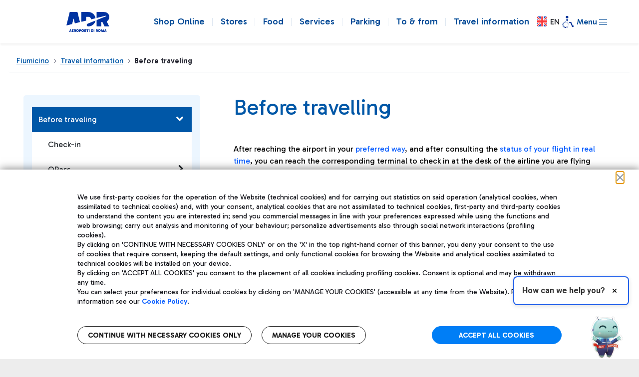

--- FILE ---
content_type: text/html;charset=UTF-8
request_url: https://www.adr.it/web/aeroporti-di-roma-en/pax-fco-before-travelling?p_p_id=5_WAR_carrierportlet&p_p_lifecycle=0&p_p_state=normal&p_p_mode=view&_5_WAR_carrierportlet_cur=24&_5_WAR_carrierportlet_delta=20&_5_WAR_carrierportlet_code=&_5_WAR_carrierportlet_name=&_5_WAR_carrierportlet_terminal=&_5_WAR_carrierportlet_activeOnFco=false&_5_WAR_carrierportlet_activeOnCia=false&_5_WAR_carrierportlet_withoutLogo=false&_5_WAR_carrierportlet_orderByCol=airline&_5_WAR_carrierportlet_orderByType=desc
body_size: 41032
content:
































	
		
			<!DOCTYPE html>

































































  




<!-- OVERRIDE THE_TITLE NATIVO-->










<!-- OVERRIDE THE_TITLE NATIVO-->




<html class="ltr" dir="ltr" lang="en-US">

<head>
		<title>Before traveling - ADR</title>

	<meta content="initial-scale=1.0, width=device-width" name="viewport" />
 
	
	<meta name="facebook-domain-verification" content="7ka5efw65o979n176grw10josmbi7g" />
  	<meta name="google-site-verification" content="X9zRtSW_vFlm_zkcY-EzN49x6ZtMA89p1ycTer1RxKc" />
  































<meta content="text/html; charset=UTF-8" http-equiv="content-type" />












<script type="text/javascript" src="/ruxitagentjs_ICA7NVfgqrux_10329260115094557.js" data-dtconfig="app=e1117aecfbe87b8a|cuc=18l564qx|coo=1|owasp=1|mel=100000|featureHash=ICA7NVfgqrux|dpvc=1|lastModification=1769418674522|tp=500,50,0|rdnt=1|uxrgce=1|srbbv=2|agentUri=/ruxitagentjs_ICA7NVfgqrux_10329260115094557.js|reportUrl=/rb_bf14647hyc|rid=RID_-634613816|rpid=509777252|domain=adr.it"></script><script type="importmap">{"imports":{"@clayui/breadcrumb":"/o/frontend-taglib-clay/__liferay__/exports/@clayui$breadcrumb.js","@clayui/form":"/o/frontend-taglib-clay/__liferay__/exports/@clayui$form.js","react-dom":"/o/frontend-js-react-web/__liferay__/exports/react-dom.js","@clayui/popover":"/o/frontend-taglib-clay/__liferay__/exports/@clayui$popover.js","@clayui/charts":"/o/frontend-taglib-clay/__liferay__/exports/@clayui$charts.js","@clayui/shared":"/o/frontend-taglib-clay/__liferay__/exports/@clayui$shared.js","@clayui/localized-input":"/o/frontend-taglib-clay/__liferay__/exports/@clayui$localized-input.js","@clayui/modal":"/o/frontend-taglib-clay/__liferay__/exports/@clayui$modal.js","@clayui/empty-state":"/o/frontend-taglib-clay/__liferay__/exports/@clayui$empty-state.js","@clayui/color-picker":"/o/frontend-taglib-clay/__liferay__/exports/@clayui$color-picker.js","@clayui/navigation-bar":"/o/frontend-taglib-clay/__liferay__/exports/@clayui$navigation-bar.js","react":"/o/frontend-js-react-web/__liferay__/exports/react.js","@clayui/pagination":"/o/frontend-taglib-clay/__liferay__/exports/@clayui$pagination.js","@clayui/icon":"/o/frontend-taglib-clay/__liferay__/exports/@clayui$icon.js","@clayui/table":"/o/frontend-taglib-clay/__liferay__/exports/@clayui$table.js","@clayui/autocomplete":"/o/frontend-taglib-clay/__liferay__/exports/@clayui$autocomplete.js","@clayui/slider":"/o/frontend-taglib-clay/__liferay__/exports/@clayui$slider.js","@clayui/management-toolbar":"/o/frontend-taglib-clay/__liferay__/exports/@clayui$management-toolbar.js","@clayui/multi-select":"/o/frontend-taglib-clay/__liferay__/exports/@clayui$multi-select.js","@clayui/nav":"/o/frontend-taglib-clay/__liferay__/exports/@clayui$nav.js","@clayui/time-picker":"/o/frontend-taglib-clay/__liferay__/exports/@clayui$time-picker.js","@clayui/provider":"/o/frontend-taglib-clay/__liferay__/exports/@clayui$provider.js","@clayui/upper-toolbar":"/o/frontend-taglib-clay/__liferay__/exports/@clayui$upper-toolbar.js","@clayui/loading-indicator":"/o/frontend-taglib-clay/__liferay__/exports/@clayui$loading-indicator.js","@clayui/panel":"/o/frontend-taglib-clay/__liferay__/exports/@clayui$panel.js","@clayui/drop-down":"/o/frontend-taglib-clay/__liferay__/exports/@clayui$drop-down.js","@clayui/list":"/o/frontend-taglib-clay/__liferay__/exports/@clayui$list.js","@clayui/date-picker":"/o/frontend-taglib-clay/__liferay__/exports/@clayui$date-picker.js","@clayui/label":"/o/frontend-taglib-clay/__liferay__/exports/@clayui$label.js","@clayui/data-provider":"/o/frontend-taglib-clay/__liferay__/exports/@clayui$data-provider.js","@liferay/frontend-js-api/data-set":"/o/frontend-js-dependencies-web/__liferay__/exports/@liferay$js-api$data-set.js","@clayui/core":"/o/frontend-taglib-clay/__liferay__/exports/@clayui$core.js","@liferay/language/":"/o/js/language/","@clayui/pagination-bar":"/o/frontend-taglib-clay/__liferay__/exports/@clayui$pagination-bar.js","@clayui/layout":"/o/frontend-taglib-clay/__liferay__/exports/@clayui$layout.js","@clayui/multi-step-nav":"/o/frontend-taglib-clay/__liferay__/exports/@clayui$multi-step-nav.js","@liferay/frontend-js-api":"/o/frontend-js-dependencies-web/__liferay__/exports/@liferay$js-api.js","@clayui/css":"/o/frontend-taglib-clay/__liferay__/exports/@clayui$css.js","@clayui/toolbar":"/o/frontend-taglib-clay/__liferay__/exports/@clayui$toolbar.js","@clayui/alert":"/o/frontend-taglib-clay/__liferay__/exports/@clayui$alert.js","@clayui/badge":"/o/frontend-taglib-clay/__liferay__/exports/@clayui$badge.js","@clayui/link":"/o/frontend-taglib-clay/__liferay__/exports/@clayui$link.js","@clayui/card":"/o/frontend-taglib-clay/__liferay__/exports/@clayui$card.js","@clayui/progress-bar":"/o/frontend-taglib-clay/__liferay__/exports/@clayui$progress-bar.js","@clayui/tooltip":"/o/frontend-taglib-clay/__liferay__/exports/@clayui$tooltip.js","@clayui/button":"/o/frontend-taglib-clay/__liferay__/exports/@clayui$button.js","@clayui/tabs":"/o/frontend-taglib-clay/__liferay__/exports/@clayui$tabs.js","@clayui/sticker":"/o/frontend-taglib-clay/__liferay__/exports/@clayui$sticker.js"},"scopes":{}}</script><script data-senna-track="temporary">var Liferay = window.Liferay || {};Liferay.Icons = Liferay.Icons || {};Liferay.Icons.controlPanelSpritemap = 'https://www.adr.it/o/admin-theme/images/clay/icons.svg'; Liferay.Icons.spritemap = 'https://www.adr.it/o/adr-dxp-theme/images/clay/icons.svg';</script>
<script data-senna-track="permanent" type="text/javascript">window.Liferay = window.Liferay || {}; window.Liferay.CSP = {nonce: ''};</script>
<script data-senna-track="permanent" src="/combo?browserId=chrome&minifierType=js&languageId=en_US&t=1768999534005&/o/frontend-js-jquery-web/jquery/jquery.min.js&/o/frontend-js-jquery-web/jquery/init.js&/o/frontend-js-jquery-web/jquery/ajax.js&/o/frontend-js-jquery-web/jquery/bootstrap.bundle.min.js&/o/frontend-js-jquery-web/jquery/collapsible_search.js&/o/frontend-js-jquery-web/jquery/fm.js&/o/frontend-js-jquery-web/jquery/form.js&/o/frontend-js-jquery-web/jquery/popper.min.js&/o/frontend-js-jquery-web/jquery/side_navigation.js" type="text/javascript"></script>
<link data-senna-track="temporary" href="https://www.adr.it/web/aeroporti-di-roma-en/pax-fco-before-travelling" rel="canonical" />
<link data-senna-track="temporary" href="https://www.adr.it/web/aeroporti-di-roma-en/pax-fco-before-travelling" hreflang="en-US" rel="alternate" />
<link data-senna-track="temporary" href="https://www.adr.it/web/aeroporti-di-roma-en/pax-fco-before-travelling" hreflang="x-default" rel="alternate" />

<meta property="og:locale" content="en_US">
<meta property="og:locale:alternate" content="en_US">
<meta property="og:site_name" content="AEROPORTI DI ROMA">
<meta property="og:title" content="Before traveling - AEROPORTI DI ROMA - Aeroporti di Roma">
<meta property="og:type" content="website">
<meta property="og:url" content="https://www.adr.it/web/aeroporti-di-roma-en/pax-fco-before-travelling">
<meta property="og:image" content="https://www.adr.it/documents/17615/0/adr-ogi-ita.jpg/5a23732b-8b9c-bc03-d6c0-201444d025a0?version=1.0&amp;t=1707735175455&amp;imagePreview=1">
<meta property="og:image:alt" content="ADR - Aeroporti di Roma">
<meta property="og:image:type" content="image/jpeg">
<meta property="og:image:url" content="https://www.adr.it/documents/17615/0/adr-ogi-ita.jpg/5a23732b-8b9c-bc03-d6c0-201444d025a0?version=1.0&amp;t=1707735175455&amp;imagePreview=1">


<link href="https://www.adr.it/o/adr-dxp-theme/images/favicon.ico" rel="apple-touch-icon" />
<link href="https://www.adr.it/o/adr-dxp-theme/images/favicon.ico" rel="icon" />



<link class="lfr-css-file" data-senna-track="temporary" href="https://www.adr.it/o/adr-dxp-theme/css/clay.css?browserId=chrome&amp;themeId=aeroportidiromadxp_WAR_adrdxptheme&amp;languageId=en_US&amp;t=1765805134000" id="liferayAUICSS" rel="stylesheet" type="text/css" />









	<link href="https://www.adr.it/o/it.txt.adr.carrier.web/css/main.css?browserId=chrome&amp;themeId=aeroportidiromadxp_WAR_adrdxptheme&amp;languageId=en_US&amp;t=1764245842000" rel="stylesheet" type="text/css"
 data-senna-track="temporary" id="24017f0d" />
<link href="https://www.adr.it/o/journal-content-web/css/main.css?browserId=chrome&amp;themeId=aeroportidiromadxp_WAR_adrdxptheme&amp;languageId=en_US&amp;t=1726481142000" rel="stylesheet" type="text/css"
 data-senna-track="temporary" id="eceae456" />
<link href="https://www.adr.it/o/portal-search-web/css/main.css?browserId=chrome&amp;themeId=aeroportidiromadxp_WAR_adrdxptheme&amp;languageId=en_US&amp;t=1726481214000" rel="stylesheet" type="text/css"
 data-senna-track="temporary" id="b6701f36" />
<link href="https://www.adr.it/o/product-navigation-product-menu-web/css/main.css?browserId=chrome&amp;themeId=aeroportidiromadxp_WAR_adrdxptheme&amp;languageId=en_US&amp;t=1726481246000" rel="stylesheet" type="text/css"
 data-senna-track="temporary" id="9ef28786" />
<link href="https://www.adr.it/o/product-navigation-user-personal-bar-web/css/main.css?browserId=chrome&amp;themeId=aeroportidiromadxp_WAR_adrdxptheme&amp;languageId=en_US&amp;t=1726481248000" rel="stylesheet" type="text/css"
 data-senna-track="temporary" id="1a064417" />
<link href="https://www.adr.it/o/site-navigation-menu-web/css/main.css?browserId=chrome&amp;themeId=aeroportidiromadxp_WAR_adrdxptheme&amp;languageId=en_US&amp;t=1726481282000" rel="stylesheet" type="text/css"
 data-senna-track="temporary" id="8d5751a6" />
<link href="https://www.adr.it/o/it.txt.adr.cookiepolicy.web.portlet/css/main.css?browserId=chrome&amp;themeId=aeroportidiromadxp_WAR_adrdxptheme&amp;languageId=en_US&amp;t=1764245756000" rel="stylesheet" type="text/css"
 data-senna-track="temporary" id="802fc6f7" />
<link href="https://www.adr.it/o/it.txt.adr.openx.web/css/main.css?browserId=chrome&amp;themeId=aeroportidiromadxp_WAR_adrdxptheme&amp;languageId=en_US&amp;t=1764245894000" rel="stylesheet" type="text/css"
 data-senna-track="temporary" id="e93ee706" />








<script type="text/javascript" data-senna-track="temporary">
	// <![CDATA[
		var Liferay = Liferay || {};

		Liferay.Browser = {
			acceptsGzip: function() {
				return true;
			},

			

			getMajorVersion: function() {
				return 131.0;
			},

			getRevision: function() {
				return '537.36';
			},
			getVersion: function() {
				return '131.0';
			},

			

			isAir: function() {
				return false;
			},
			isChrome: function() {
				return true;
			},
			isEdge: function() {
				return false;
			},
			isFirefox: function() {
				return false;
			},
			isGecko: function() {
				return true;
			},
			isIe: function() {
				return false;
			},
			isIphone: function() {
				return false;
			},
			isLinux: function() {
				return false;
			},
			isMac: function() {
				return true;
			},
			isMobile: function() {
				return false;
			},
			isMozilla: function() {
				return false;
			},
			isOpera: function() {
				return false;
			},
			isRtf: function() {
				return true;
			},
			isSafari: function() {
				return true;
			},
			isSun: function() {
				return false;
			},
			isWebKit: function() {
				return true;
			},
			isWindows: function() {
				return false;
			}
		};

		Liferay.Data = Liferay.Data || {};

		Liferay.Data.ICONS_INLINE_SVG = true;

		Liferay.Data.NAV_SELECTOR = '#navigation';

		Liferay.Data.NAV_SELECTOR_MOBILE = '#navigationCollapse';

		Liferay.Data.isCustomizationView = function() {
			return false;
		};

		Liferay.Data.notices = [
			
		];

		(function () {
			var available = {};

			var direction = {};

			

				available['it_IT'] = 'Italian\x20\x28Italy\x29';
				direction['it_IT'] = 'ltr';

			

				available['en_US'] = 'English\x20\x28United\x20States\x29';
				direction['en_US'] = 'ltr';

			

				available['zh_CN'] = 'Chinese\x20\x28China\x29';
				direction['zh_CN'] = 'ltr';

			

				available['ru_RU'] = 'Russian\x20\x28Russia\x29';
				direction['ru_RU'] = 'ltr';

			

			Liferay.Language = {
				_cache: {},
				available,
				direction,
				get: function(key) {
					let value = Liferay.Language._cache[key];

					if (value === undefined) {
						value = key;
					}

					return value;
				}
			};
		})();

		var featureFlags = {"LPD-10964":false,"LPS-193884":false,"LPS-178642":false,"LPD-11253":false,"LPS-193005":false,"LPS-187284":false,"LPS-187285":false,"LPD-11377":false,"LPD-10562":false,"LPS-114786":false,"COMMERCE-8087":false,"LPD-13311":true,"LRAC-10757":false,"LPS-180090":false,"LPS-178052":false,"LPS-189856":false,"LPD-21414":false,"LPD-19465":false,"LPS-187436":false,"LPS-185892":false,"LPS-186620":false,"LPS-184404":false,"LPS-198183":false,"LPD-15729":false,"LPS-171364":false,"LPD-6378":false,"LPS-153714":false,"LPS-96845":false,"LPD-11848":false,"LPS-170670":false,"LPS-169981":false,"LPS-153839":false,"LPS-177027":false,"LPD-11003":false,"LPD-19843":false,"LPS-114700":false,"LPS-135430":false,"LPS-134060":false,"LPS-164563":false,"LPS-122920":false,"LPD-27222":false,"LPS-199086":false,"LPS-203351":false,"LPD-10588":false,"LPD-13778":true,"LPD-11313":false,"LPD-6368":false,"LPD-10701":false,"LPD-10703":false,"LPS-202104":false,"LPD-19955":false,"LPS-187142":false,"LPD-15596":false,"LPD-11232":false,"LPS-196935":true,"LPS-176691":false,"LPS-197909":false,"LPD-21636":false,"LPD-29516":false,"COMMERCE-8949":false,"LPD-25799":false,"LPD-11228":false,"LPD-30087":false,"LPS-153813":false,"LPS-174455":false,"LPD-17809":false,"COMMERCE-13024":false,"LPS-165482":false,"LPS-193551":false,"LPS-197477":false,"LPD-17965":false,"LPS-174816":false,"LPS-186360":false,"LPS-153332":false,"LPS-179669":false,"LPS-174417":false,"LPD-11147":false,"LPD-31212":false,"LPD-18221":false,"LPS-155284":false,"LRAC-15017":false,"LPD-19870":false,"LPS-200108":false,"LPS-159643":false,"LPS-161033":false,"LPS-164948":false,"LPS-188058":false,"LPS-129412":false,"LPD-24498":false,"LPD-21265":false,"LPS-169837":false,"LPD-20379":false,"LPD-20213":false};

		Liferay.FeatureFlags = Object.keys(featureFlags).reduce(
			(acc, key) => ({
				...acc, [key]: featureFlags[key] === 'true' || featureFlags[key] === true
			}), {}
		);

		Liferay.PortletKeys = {
			DOCUMENT_LIBRARY: 'com_liferay_document_library_web_portlet_DLPortlet',
			DYNAMIC_DATA_MAPPING: 'com_liferay_dynamic_data_mapping_web_portlet_DDMPortlet',
			ITEM_SELECTOR: 'com_liferay_item_selector_web_portlet_ItemSelectorPortlet'
		};

		Liferay.PropsValues = {
			JAVASCRIPT_SINGLE_PAGE_APPLICATION_TIMEOUT: 0,
			UPLOAD_SERVLET_REQUEST_IMPL_MAX_SIZE: 154857600
		};

		Liferay.ThemeDisplay = {

			

			
				getLayoutId: function() {
					return '19';
				},

				

				getLayoutRelativeControlPanelURL: function() {
					return '/group/aeroporti-di-roma-en/~/control_panel/manage?p_p_id=5_WAR_carrierportlet';
				},

				getLayoutRelativeURL: function() {
					return '/web/aeroporti-di-roma-en/pax-fco-before-travelling';
				},
				getLayoutURL: function() {
					return 'https://www.adr.it/web/aeroporti-di-roma-en/pax-fco-before-travelling';
				},
				getParentLayoutId: function() {
					return '1001146';
				},
				isControlPanel: function() {
					return false;
				},
				isPrivateLayout: function() {
					return 'false';
				},
				isVirtualLayout: function() {
					return false;
				},
			

			getBCP47LanguageId: function() {
				return 'en-US';
			},
			getCanonicalURL: function() {

				

				return 'https\x3a\x2f\x2fwww\x2eadr\x2eit\x2fweb\x2faeroporti-di-roma-en\x2fpax-fco-before-travelling';
			},
			getCDNBaseURL: function() {
				return 'https://www.adr.it';
			},
			getCDNDynamicResourcesHost: function() {
				return '';
			},
			getCDNHost: function() {
				return '';
			},
			getCompanyGroupId: function() {
				return '10165';
			},
			getCompanyId: function() {
				return '10132';
			},
			getDefaultLanguageId: function() {
				return 'en_US';
			},
			getDoAsUserIdEncoded: function() {
				return '';
			},
			getLanguageId: function() {
				return 'en_US';
			},
			getParentGroupId: function() {
				return '17615';
			},
			getPathContext: function() {
				return '';
			},
			getPathImage: function() {
				return '/image';
			},
			getPathJavaScript: function() {
				return '/o/frontend-js-web';
			},
			getPathMain: function() {
				return '/c';
			},
			getPathThemeImages: function() {
				return 'https://www.adr.it/o/adr-dxp-theme/images';
			},
			getPathThemeRoot: function() {
				return '/o/adr-dxp-theme';
			},
			getPlid: function() {
				return '19197';
			},
			getPortalURL: function() {
				return 'https://www.adr.it';
			},
			getRealUserId: function() {
				return '10135';
			},
			getRemoteAddr: function() {
				return '10.190.7.14';
			},
			getRemoteHost: function() {
				return '10.190.7.14';
			},
			getScopeGroupId: function() {
				return '17615';
			},
			getScopeGroupIdOrLiveGroupId: function() {
				return '17615';
			},
			getSessionId: function() {
				return '';
			},
			getSiteAdminURL: function() {
				return 'https://www.adr.it/group/aeroporti-di-roma-en/~/control_panel/manage?p_p_lifecycle=0&p_p_state=maximized&p_p_mode=view';
			},
			getSiteGroupId: function() {
				return '17615';
			},
			getURLControlPanel: function() {
				return '/group/control_panel?refererPlid=19197';
			},
			getURLHome: function() {
				return 'https\x3a\x2f\x2fwww\x2eadr\x2eit\x2ffiumicino';
			},
			getUserEmailAddress: function() {
				return '';
			},
			getUserId: function() {
				return '10135';
			},
			getUserName: function() {
				return '';
			},
			isAddSessionIdToURL: function() {
				return false;
			},
			isImpersonated: function() {
				return false;
			},
			isSignedIn: function() {
				return false;
			},

			isStagedPortlet: function() {
				
					
						return true;
					
					
			},

			isStateExclusive: function() {
				return false;
			},
			isStateMaximized: function() {
				return false;
			},
			isStatePopUp: function() {
				return false;
			}
		};

		var themeDisplay = Liferay.ThemeDisplay;

		Liferay.AUI = {

			

			getCombine: function() {
				return true;
			},
			getComboPath: function() {
				return '/combo/?browserId=chrome&minifierType=&languageId=en_US&t=1764251601999&';
			},
			getDateFormat: function() {
				return '%m/%d/%Y';
			},
			getEditorCKEditorPath: function() {
				return '/o/frontend-editor-ckeditor-web';
			},
			getFilter: function() {
				var filter = 'raw';

				
					
						filter = 'min';
					
					

				return filter;
			},
			getFilterConfig: function() {
				var instance = this;

				var filterConfig = null;

				if (!instance.getCombine()) {
					filterConfig = {
						replaceStr: '.js' + instance.getStaticResourceURLParams(),
						searchExp: '\\.js$'
					};
				}

				return filterConfig;
			},
			getJavaScriptRootPath: function() {
				return '/o/frontend-js-web';
			},
			getPortletRootPath: function() {
				return '/html/portlet';
			},
			getStaticResourceURLParams: function() {
				return '?browserId=chrome&minifierType=&languageId=en_US&t=1764251601999';
			}
		};

		Liferay.authToken = 'GMcJtv3d';

		

		Liferay.currentURL = '\x2fweb\x2faeroporti-di-roma-en\x2fpax-fco-before-travelling\x3fp_p_id\x3d5_WAR_carrierportlet\x26p_p_lifecycle\x3d0\x26p_p_state\x3dnormal\x26p_p_mode\x3dview\x26_5_WAR_carrierportlet_cur\x3d24\x26_5_WAR_carrierportlet_delta\x3d20\x26_5_WAR_carrierportlet_code\x3d\x26_5_WAR_carrierportlet_name\x3d\x26_5_WAR_carrierportlet_terminal\x3d\x26_5_WAR_carrierportlet_activeOnFco\x3dfalse\x26_5_WAR_carrierportlet_activeOnCia\x3dfalse\x26_5_WAR_carrierportlet_withoutLogo\x3dfalse\x26_5_WAR_carrierportlet_orderByCol\x3dairline\x26_5_WAR_carrierportlet_orderByType\x3ddesc';
		Liferay.currentURLEncoded = '\x252Fweb\x252Faeroporti-di-roma-en\x252Fpax-fco-before-travelling\x253Fp_p_id\x253D5_WAR_carrierportlet\x2526p_p_lifecycle\x253D0\x2526p_p_state\x253Dnormal\x2526p_p_mode\x253Dview\x2526_5_WAR_carrierportlet_cur\x253D24\x2526_5_WAR_carrierportlet_delta\x253D20\x2526_5_WAR_carrierportlet_code\x253D\x2526_5_WAR_carrierportlet_name\x253D\x2526_5_WAR_carrierportlet_terminal\x253D\x2526_5_WAR_carrierportlet_activeOnFco\x253Dfalse\x2526_5_WAR_carrierportlet_activeOnCia\x253Dfalse\x2526_5_WAR_carrierportlet_withoutLogo\x253Dfalse\x2526_5_WAR_carrierportlet_orderByCol\x253Dairline\x2526_5_WAR_carrierportlet_orderByType\x253Ddesc';
	// ]]>
</script>

<script data-senna-track="temporary" type="text/javascript">window.__CONFIG__= {basePath: '',combine: true, defaultURLParams: null, explainResolutions: false, exposeGlobal: false, logLevel: 'warn', moduleType: 'module', namespace:'Liferay', nonce: '', reportMismatchedAnonymousModules: 'warn', resolvePath: '/o/js_resolve_modules', url: '/combo/?browserId=chrome&minifierType=js&languageId=en_US&t=1764251601999&', waitTimeout: 20000};</script><script data-senna-track="permanent" src="/o/frontend-js-loader-modules-extender/loader.js?&mac=9WaMmhziBCkScHZwrrVcOR7VZF4=&browserId=chrome&languageId=en_US&minifierType=js" type="text/javascript"></script><script data-senna-track="permanent" src="/combo?browserId=chrome&minifierType=js&languageId=en_US&t=1764251601999&/o/frontend-js-aui-web/aui/aui/aui-min.js&/o/frontend-js-aui-web/liferay/modules.js&/o/frontend-js-aui-web/liferay/aui_sandbox.js&/o/frontend-js-aui-web/aui/attribute-base/attribute-base-min.js&/o/frontend-js-aui-web/aui/attribute-complex/attribute-complex-min.js&/o/frontend-js-aui-web/aui/attribute-core/attribute-core-min.js&/o/frontend-js-aui-web/aui/attribute-observable/attribute-observable-min.js&/o/frontend-js-aui-web/aui/attribute-extras/attribute-extras-min.js&/o/frontend-js-aui-web/aui/event-custom-base/event-custom-base-min.js&/o/frontend-js-aui-web/aui/event-custom-complex/event-custom-complex-min.js&/o/frontend-js-aui-web/aui/oop/oop-min.js&/o/frontend-js-aui-web/aui/aui-base-lang/aui-base-lang-min.js&/o/frontend-js-aui-web/liferay/dependency.js&/o/frontend-js-aui-web/liferay/util.js&/o/oauth2-provider-web/js/liferay.js&/o/frontend-js-web/liferay/dom_task_runner.js&/o/frontend-js-web/liferay/events.js&/o/frontend-js-web/liferay/lazy_load.js&/o/frontend-js-web/liferay/liferay.js&/o/frontend-js-web/liferay/global.bundle.js&/o/frontend-js-web/liferay/portlet.js&/o/frontend-js-web/liferay/workflow.js" type="text/javascript"></script>
<script data-senna-track="temporary" type="text/javascript">window.Liferay = Liferay || {}; window.Liferay.OAuth2 = {getAuthorizeURL: function() {return 'https://www.adr.it/o/oauth2/authorize';}, getBuiltInRedirectURL: function() {return 'https://www.adr.it/o/oauth2/redirect';}, getIntrospectURL: function() { return 'https://www.adr.it/o/oauth2/introspect';}, getTokenURL: function() {return 'https://www.adr.it/o/oauth2/token';}, getUserAgentApplication: function(externalReferenceCode) {return Liferay.OAuth2._userAgentApplications[externalReferenceCode];}, _userAgentApplications: {}}</script><script data-senna-track="temporary" type="text/javascript">try {var MODULE_MAIN='contacts-web@5.0.61/index';var MODULE_PATH='/o/contacts-web';/**
 * SPDX-FileCopyrightText: (c) 2000 Liferay, Inc. https://liferay.com
 * SPDX-License-Identifier: LGPL-2.1-or-later OR LicenseRef-Liferay-DXP-EULA-2.0.0-2023-06
 */

(function () {
	AUI().applyConfig({
		groups: {
			contactscenter: {
				base: MODULE_PATH + '/js/legacy/',
				combine: Liferay.AUI.getCombine(),
				filter: Liferay.AUI.getFilterConfig(),
				modules: {
					'liferay-contacts-center': {
						path: 'main.js',
						requires: [
							'aui-io-plugin-deprecated',
							'aui-toolbar',
							'autocomplete-base',
							'datasource-io',
							'json-parse',
							'liferay-portlet-base',
							'liferay-util-window',
						],
					},
				},
				root: MODULE_PATH + '/js/legacy/',
			},
		},
	});
})();
} catch(error) {console.error(error);}try {var MODULE_MAIN='calendar-web@5.0.98/index';var MODULE_PATH='/o/calendar-web';/**
 * SPDX-FileCopyrightText: (c) 2000 Liferay, Inc. https://liferay.com
 * SPDX-License-Identifier: LGPL-2.1-or-later OR LicenseRef-Liferay-DXP-EULA-2.0.0-2023-06
 */

(function () {
	AUI().applyConfig({
		groups: {
			calendar: {
				base: MODULE_PATH + '/js/legacy/',
				combine: Liferay.AUI.getCombine(),
				filter: Liferay.AUI.getFilterConfig(),
				modules: {
					'liferay-calendar-a11y': {
						path: 'calendar_a11y.js',
						requires: ['calendar'],
					},
					'liferay-calendar-container': {
						path: 'calendar_container.js',
						requires: [
							'aui-alert',
							'aui-base',
							'aui-component',
							'liferay-portlet-base',
						],
					},
					'liferay-calendar-date-picker-sanitizer': {
						path: 'date_picker_sanitizer.js',
						requires: ['aui-base'],
					},
					'liferay-calendar-interval-selector': {
						path: 'interval_selector.js',
						requires: ['aui-base', 'liferay-portlet-base'],
					},
					'liferay-calendar-interval-selector-scheduler-event-link': {
						path: 'interval_selector_scheduler_event_link.js',
						requires: ['aui-base', 'liferay-portlet-base'],
					},
					'liferay-calendar-list': {
						path: 'calendar_list.js',
						requires: [
							'aui-template-deprecated',
							'liferay-scheduler',
						],
					},
					'liferay-calendar-message-util': {
						path: 'message_util.js',
						requires: ['liferay-util-window'],
					},
					'liferay-calendar-recurrence-converter': {
						path: 'recurrence_converter.js',
						requires: [],
					},
					'liferay-calendar-recurrence-dialog': {
						path: 'recurrence.js',
						requires: [
							'aui-base',
							'liferay-calendar-recurrence-util',
						],
					},
					'liferay-calendar-recurrence-util': {
						path: 'recurrence_util.js',
						requires: ['aui-base', 'liferay-util-window'],
					},
					'liferay-calendar-reminders': {
						path: 'calendar_reminders.js',
						requires: ['aui-base'],
					},
					'liferay-calendar-remote-services': {
						path: 'remote_services.js',
						requires: [
							'aui-base',
							'aui-component',
							'liferay-calendar-util',
							'liferay-portlet-base',
						],
					},
					'liferay-calendar-session-listener': {
						path: 'session_listener.js',
						requires: ['aui-base', 'liferay-scheduler'],
					},
					'liferay-calendar-simple-color-picker': {
						path: 'simple_color_picker.js',
						requires: ['aui-base', 'aui-template-deprecated'],
					},
					'liferay-calendar-simple-menu': {
						path: 'simple_menu.js',
						requires: [
							'aui-base',
							'aui-template-deprecated',
							'event-outside',
							'event-touch',
							'widget-modality',
							'widget-position',
							'widget-position-align',
							'widget-position-constrain',
							'widget-stack',
							'widget-stdmod',
						],
					},
					'liferay-calendar-util': {
						path: 'calendar_util.js',
						requires: [
							'aui-datatype',
							'aui-io',
							'aui-scheduler',
							'aui-toolbar',
							'autocomplete',
							'autocomplete-highlighters',
						],
					},
					'liferay-scheduler': {
						path: 'scheduler.js',
						requires: [
							'async-queue',
							'aui-datatype',
							'aui-scheduler',
							'dd-plugin',
							'liferay-calendar-a11y',
							'liferay-calendar-message-util',
							'liferay-calendar-recurrence-converter',
							'liferay-calendar-recurrence-util',
							'liferay-calendar-util',
							'liferay-scheduler-event-recorder',
							'liferay-scheduler-models',
							'promise',
							'resize-plugin',
						],
					},
					'liferay-scheduler-event-recorder': {
						path: 'scheduler_event_recorder.js',
						requires: [
							'dd-plugin',
							'liferay-calendar-util',
							'resize-plugin',
						],
					},
					'liferay-scheduler-models': {
						path: 'scheduler_models.js',
						requires: [
							'aui-datatype',
							'dd-plugin',
							'liferay-calendar-util',
						],
					},
				},
				root: MODULE_PATH + '/js/legacy/',
			},
		},
	});
})();
} catch(error) {console.error(error);}try {var MODULE_MAIN='dynamic-data-mapping-web@5.0.108/index';var MODULE_PATH='/o/dynamic-data-mapping-web';/**
 * SPDX-FileCopyrightText: (c) 2000 Liferay, Inc. https://liferay.com
 * SPDX-License-Identifier: LGPL-2.1-or-later OR LicenseRef-Liferay-DXP-EULA-2.0.0-2023-06
 */

(function () {
	const LiferayAUI = Liferay.AUI;

	AUI().applyConfig({
		groups: {
			ddm: {
				base: MODULE_PATH + '/js/legacy/',
				combine: Liferay.AUI.getCombine(),
				filter: LiferayAUI.getFilterConfig(),
				modules: {
					'liferay-ddm-form': {
						path: 'ddm_form.js',
						requires: [
							'aui-base',
							'aui-datatable',
							'aui-datatype',
							'aui-image-viewer',
							'aui-parse-content',
							'aui-set',
							'aui-sortable-list',
							'json',
							'liferay-form',
							'liferay-map-base',
							'liferay-translation-manager',
							'liferay-util-window',
						],
					},
					'liferay-portlet-dynamic-data-mapping': {
						condition: {
							trigger: 'liferay-document-library',
						},
						path: 'main.js',
						requires: [
							'arraysort',
							'aui-form-builder-deprecated',
							'aui-form-validator',
							'aui-map',
							'aui-text-unicode',
							'json',
							'liferay-menu',
							'liferay-translation-manager',
							'liferay-util-window',
							'text',
						],
					},
					'liferay-portlet-dynamic-data-mapping-custom-fields': {
						condition: {
							trigger: 'liferay-document-library',
						},
						path: 'custom_fields.js',
						requires: ['liferay-portlet-dynamic-data-mapping'],
					},
				},
				root: MODULE_PATH + '/js/legacy/',
			},
		},
	});
})();
} catch(error) {console.error(error);}try {var MODULE_MAIN='exportimport-web@5.0.92/index';var MODULE_PATH='/o/exportimport-web';/**
 * SPDX-FileCopyrightText: (c) 2000 Liferay, Inc. https://liferay.com
 * SPDX-License-Identifier: LGPL-2.1-or-later OR LicenseRef-Liferay-DXP-EULA-2.0.0-2023-06
 */

(function () {
	AUI().applyConfig({
		groups: {
			exportimportweb: {
				base: MODULE_PATH + '/js/legacy/',
				combine: Liferay.AUI.getCombine(),
				filter: Liferay.AUI.getFilterConfig(),
				modules: {
					'liferay-export-import-export-import': {
						path: 'main.js',
						requires: [
							'aui-datatype',
							'aui-dialog-iframe-deprecated',
							'aui-modal',
							'aui-parse-content',
							'aui-toggler',
							'liferay-portlet-base',
							'liferay-util-window',
						],
					},
				},
				root: MODULE_PATH + '/js/legacy/',
			},
		},
	});
})();
} catch(error) {console.error(error);}try {var MODULE_MAIN='@liferay/document-library-web@6.0.188/index';var MODULE_PATH='/o/document-library-web';/**
 * SPDX-FileCopyrightText: (c) 2000 Liferay, Inc. https://liferay.com
 * SPDX-License-Identifier: LGPL-2.1-or-later OR LicenseRef-Liferay-DXP-EULA-2.0.0-2023-06
 */

(function () {
	AUI().applyConfig({
		groups: {
			dl: {
				base: MODULE_PATH + '/js/legacy/',
				combine: Liferay.AUI.getCombine(),
				filter: Liferay.AUI.getFilterConfig(),
				modules: {
					'document-library-upload-component': {
						path: 'DocumentLibraryUpload.js',
						requires: [
							'aui-component',
							'aui-data-set-deprecated',
							'aui-overlay-manager-deprecated',
							'aui-overlay-mask-deprecated',
							'aui-parse-content',
							'aui-progressbar',
							'aui-template-deprecated',
							'liferay-search-container',
							'querystring-parse-simple',
							'uploader',
						],
					},
				},
				root: MODULE_PATH + '/js/legacy/',
			},
		},
	});
})();
} catch(error) {console.error(error);}try {var MODULE_MAIN='@liferay/frontend-js-state-web@1.0.25/index';var MODULE_PATH='/o/frontend-js-state-web';/**
 * SPDX-FileCopyrightText: (c) 2000 Liferay, Inc. https://liferay.com
 * SPDX-License-Identifier: LGPL-2.1-or-later OR LicenseRef-Liferay-DXP-EULA-2.0.0-2023-06
 */

(function () {
	AUI().applyConfig({
		groups: {
			state: {

				// eslint-disable-next-line
				mainModule: MODULE_MAIN,
			},
		},
	});
})();
} catch(error) {console.error(error);}try {var MODULE_MAIN='@liferay/frontend-js-react-web@5.0.45/index';var MODULE_PATH='/o/frontend-js-react-web';/**
 * SPDX-FileCopyrightText: (c) 2000 Liferay, Inc. https://liferay.com
 * SPDX-License-Identifier: LGPL-2.1-or-later OR LicenseRef-Liferay-DXP-EULA-2.0.0-2023-06
 */

(function () {
	AUI().applyConfig({
		groups: {
			react: {

				// eslint-disable-next-line
				mainModule: MODULE_MAIN,
			},
		},
	});
})();
} catch(error) {console.error(error);}try {var MODULE_MAIN='frontend-js-components-web@2.0.72/index';var MODULE_PATH='/o/frontend-js-components-web';/**
 * SPDX-FileCopyrightText: (c) 2000 Liferay, Inc. https://liferay.com
 * SPDX-License-Identifier: LGPL-2.1-or-later OR LicenseRef-Liferay-DXP-EULA-2.0.0-2023-06
 */

(function () {
	AUI().applyConfig({
		groups: {
			components: {

				// eslint-disable-next-line
				mainModule: MODULE_MAIN,
			},
		},
	});
})();
} catch(error) {console.error(error);}try {var MODULE_MAIN='frontend-editor-alloyeditor-web@5.0.51/index';var MODULE_PATH='/o/frontend-editor-alloyeditor-web';/**
 * SPDX-FileCopyrightText: (c) 2000 Liferay, Inc. https://liferay.com
 * SPDX-License-Identifier: LGPL-2.1-or-later OR LicenseRef-Liferay-DXP-EULA-2.0.0-2023-06
 */

(function () {
	AUI().applyConfig({
		groups: {
			alloyeditor: {
				base: MODULE_PATH + '/js/legacy/',
				combine: Liferay.AUI.getCombine(),
				filter: Liferay.AUI.getFilterConfig(),
				modules: {
					'liferay-alloy-editor': {
						path: 'alloyeditor.js',
						requires: [
							'aui-component',
							'liferay-portlet-base',
							'timers',
						],
					},
					'liferay-alloy-editor-source': {
						path: 'alloyeditor_source.js',
						requires: [
							'aui-debounce',
							'liferay-fullscreen-source-editor',
							'liferay-source-editor',
							'plugin',
						],
					},
				},
				root: MODULE_PATH + '/js/legacy/',
			},
		},
	});
})();
} catch(error) {console.error(error);}try {var MODULE_MAIN='portal-search-web@6.0.139/index';var MODULE_PATH='/o/portal-search-web';/**
 * SPDX-FileCopyrightText: (c) 2000 Liferay, Inc. https://liferay.com
 * SPDX-License-Identifier: LGPL-2.1-or-later OR LicenseRef-Liferay-DXP-EULA-2.0.0-2023-06
 */

(function () {
	AUI().applyConfig({
		groups: {
			search: {
				base: MODULE_PATH + '/js/',
				combine: Liferay.AUI.getCombine(),
				filter: Liferay.AUI.getFilterConfig(),
				modules: {
					'liferay-search-date-facet': {
						path: 'date_facet.js',
						requires: ['aui-form-validator'],
					},
				},
				root: MODULE_PATH + '/js/',
			},
		},
	});
})();
} catch(error) {console.error(error);}try {var MODULE_MAIN='portal-workflow-kaleo-designer-web@5.0.137/index';var MODULE_PATH='/o/portal-workflow-kaleo-designer-web';/**
 * SPDX-FileCopyrightText: (c) 2000 Liferay, Inc. https://liferay.com
 * SPDX-License-Identifier: LGPL-2.1-or-later OR LicenseRef-Liferay-DXP-EULA-2.0.0-2023-06
 */

(function () {
	AUI().applyConfig({
		groups: {
			'kaleo-designer': {
				base: MODULE_PATH + '/designer/js/legacy/',
				combine: Liferay.AUI.getCombine(),
				filter: Liferay.AUI.getFilterConfig(),
				modules: {
					'liferay-kaleo-designer-autocomplete-util': {
						path: 'autocomplete_util.js',
						requires: ['autocomplete', 'autocomplete-highlighters'],
					},
					'liferay-kaleo-designer-definition-diagram-controller': {
						path: 'definition_diagram_controller.js',
						requires: [
							'liferay-kaleo-designer-field-normalizer',
							'liferay-kaleo-designer-utils',
						],
					},
					'liferay-kaleo-designer-dialogs': {
						path: 'dialogs.js',
						requires: ['liferay-util-window'],
					},
					'liferay-kaleo-designer-editors': {
						path: 'editors.js',
						requires: [
							'aui-ace-editor',
							'aui-ace-editor-mode-xml',
							'aui-base',
							'aui-datatype',
							'aui-node',
							'liferay-kaleo-designer-autocomplete-util',
							'liferay-kaleo-designer-utils',
						],
					},
					'liferay-kaleo-designer-field-normalizer': {
						path: 'field_normalizer.js',
						requires: ['liferay-kaleo-designer-remote-services'],
					},
					'liferay-kaleo-designer-nodes': {
						path: 'nodes.js',
						requires: [
							'aui-datatable',
							'aui-datatype',
							'aui-diagram-builder',
							'liferay-kaleo-designer-editors',
							'liferay-kaleo-designer-utils',
						],
					},
					'liferay-kaleo-designer-remote-services': {
						path: 'remote_services.js',
						requires: ['aui-io'],
					},
					'liferay-kaleo-designer-templates': {
						path: 'templates.js',
						requires: ['aui-tpl-snippets-deprecated'],
					},
					'liferay-kaleo-designer-utils': {
						path: 'utils.js',
						requires: [],
					},
					'liferay-kaleo-designer-xml-definition': {
						path: 'xml_definition.js',
						requires: [
							'aui-base',
							'aui-component',
							'dataschema-xml',
							'datatype-xml',
						],
					},
					'liferay-kaleo-designer-xml-definition-serializer': {
						path: 'xml_definition_serializer.js',
						requires: ['escape', 'liferay-kaleo-designer-xml-util'],
					},
					'liferay-kaleo-designer-xml-util': {
						path: 'xml_util.js',
						requires: ['aui-base'],
					},
					'liferay-portlet-kaleo-designer': {
						path: 'main.js',
						requires: [
							'aui-ace-editor',
							'aui-ace-editor-mode-xml',
							'aui-tpl-snippets-deprecated',
							'dataschema-xml',
							'datasource',
							'datatype-xml',
							'event-valuechange',
							'io-form',
							'liferay-kaleo-designer-autocomplete-util',
							'liferay-kaleo-designer-editors',
							'liferay-kaleo-designer-nodes',
							'liferay-kaleo-designer-remote-services',
							'liferay-kaleo-designer-utils',
							'liferay-kaleo-designer-xml-util',
							'liferay-util-window',
						],
					},
				},
				root: MODULE_PATH + '/designer/js/legacy/',
			},
		},
	});
})();
} catch(error) {console.error(error);}try {var MODULE_MAIN='staging-processes-web@5.0.60/index';var MODULE_PATH='/o/staging-processes-web';/**
 * SPDX-FileCopyrightText: (c) 2000 Liferay, Inc. https://liferay.com
 * SPDX-License-Identifier: LGPL-2.1-or-later OR LicenseRef-Liferay-DXP-EULA-2.0.0-2023-06
 */

(function () {
	AUI().applyConfig({
		groups: {
			stagingprocessesweb: {
				base: MODULE_PATH + '/js/legacy/',
				combine: Liferay.AUI.getCombine(),
				filter: Liferay.AUI.getFilterConfig(),
				modules: {
					'liferay-staging-processes-export-import': {
						path: 'main.js',
						requires: [
							'aui-datatype',
							'aui-dialog-iframe-deprecated',
							'aui-modal',
							'aui-parse-content',
							'aui-toggler',
							'liferay-portlet-base',
							'liferay-util-window',
						],
					},
				},
				root: MODULE_PATH + '/js/legacy/',
			},
		},
	});
})();
} catch(error) {console.error(error);}</script>




<script type="text/javascript" data-senna-track="temporary">
	// <![CDATA[
		
			
				
		

		
	// ]]>
</script>





	
		

			

			
		
		



	
		

			

			
		
		



	
		

			

			
		
	












	













	
	<style data-senna-track="temporary" type="text/css">

	.carrier-portlet .tabs-container .table .table-cell {
		background: #44505e !important;
		color: #ffffff;
		border-bottom: 1px solid #475f79 !important;
	}
	.carrier-portlet .tabs-container .table .table-cell a {
		color: #ffffff !important;
	}
	.carrier-portlet .tabs-container .tabs ul {
		list-style: none;
		margin: 0;
		padding: 0;
	}
	.carrier-portlet .tabs-container .tabs ul li {
		float: left;
		width: 50%;
		height: 46px;
		background: #dddddd;
	}

   .carrier-portlet .tabs-container .tabs ul li.current a{
        color: #fff;
        display: inline-block;
        width: 100%;
        text-align: center;
        font-weight: bold;
        padding: 12px;
   }

  .carrier-portlet .tabs-container .tabs ul li a{
        color: #47596e;
        display: inline-block;
        width: 100%;
        text-align: center;
        font-weight: bold;
        padding: 12px;
  }

  .carrier-portlet .tabs-container .tabs ul li.current {
        background: #0057a7;
  }
	</style>










<link class="lfr-css-file" data-senna-track="temporary" href="https://www.adr.it/o/adr-dxp-theme/css/main.css?browserId=chrome&amp;themeId=aeroportidiromadxp_WAR_adrdxptheme&amp;languageId=en_US&amp;t=1765805134000" id="liferayThemeCSS" rel="stylesheet" type="text/css" />








	<style data-senna-track="temporary" type="text/css">

		

			

				

					

#p_p_id_5_WAR_carrierportlet_ .portlet-content {

}




				

			

		

			

				

					

#p_p_id_com_liferay_journal_content_web_portlet_JournalContentPortlet_INSTANCE_3wKy_ .portlet-content {

}




				

			

		

			

		

			

		

			

		

			

		

			

		

			

		

			

		

			

		

			

				

					

#p_p_id_com_liferay_site_navigation_menu_web_portlet_SiteNavigationMenuPortlet_INSTANCE_HcM3_ .portlet-content {

}




				

			

		

			

		

			

		

			

		

			

		

			

		

			

		

			

		

			

		

			

		

			

		

			

		

			

		

			

		

			

		

			

		

			

				

					

#p_p_id_it_txt_adr_cookiepolicy_web_portlet_AdrCookiePolicyBannerPortlet_ .portlet-content {

}
.cookie-law-cont {
z-index: 30!important;
}



				

			

		

			

		

			

		

	</style>


<style data-senna-track="temporary" type="text/css">
</style>












<script type="text/javascript">
Liferay.on(
	'ddmFieldBlur', function(event) {
		if (window.Analytics) {
			Analytics.send(
				'fieldBlurred',
				'Form',
				{
					fieldName: event.fieldName,
					focusDuration: event.focusDuration,
					formId: event.formId,
					formPageTitle: event.formPageTitle,
					page: event.page,
					title: event.title
				}
			);
		}
	}
);

Liferay.on(
	'ddmFieldFocus', function(event) {
		if (window.Analytics) {
			Analytics.send(
				'fieldFocused',
				'Form',
				{
					fieldName: event.fieldName,
					formId: event.formId,
					formPageTitle: event.formPageTitle,
					page: event.page,
					title:event.title
				}
			);
		}
	}
);

Liferay.on(
	'ddmFormPageShow', function(event) {
		if (window.Analytics) {
			Analytics.send(
				'pageViewed',
				'Form',
				{
					formId: event.formId,
					formPageTitle: event.formPageTitle,
					page: event.page,
					title: event.title
				}
			);
		}
	}
);

Liferay.on(
	'ddmFormSubmit', function(event) {
		if (window.Analytics) {
			Analytics.send(
				'formSubmitted',
				'Form',
				{
					formId: event.formId,
					title: event.title
				}
			);
		}
	}
);

Liferay.on(
	'ddmFormView', function(event) {
		if (window.Analytics) {
			Analytics.send(
				'formViewed',
				'Form',
				{
					formId: event.formId,
					title: event.title
				}
			);
		}
	}
);

</script><script>

</script>









<script type="text/javascript" data-senna-track="temporary">
	if (window.Analytics) {
		window._com_liferay_document_library_analytics_isViewFileEntry = false;
	}
</script>















	
	<link rel="preconnect" href="https://fonts.googleapis.com">
  	<link rel="preconnect" href="https://fonts.gstatic.com" crossorigin>
  	<link href="https://fonts.googleapis.com/css2?family=Gabarito:wght@400;500;600;700;800;900&display=swap" rel="stylesheet">
	
	<link rel="stylesheet" href="https://www.adr.it/o/adr-dxp-theme/js/colorbox.css">
	<link rel="stylesheet" href="https://www.adr.it/o/adr-dxp-theme/js/jquery.bxslider.css">
  	<link rel="stylesheet" href="https://www.adr.it/o/adr-dxp-theme/js/swiper-bundle.min.css" data-senna-track="permanent" />
  	<link rel="stylesheet" href="https://www.adr.it/o/adr-dxp-theme/js/photoswipe.min.css" data-senna-track="permanent" />
	<link rel="stylesheet" href="https://cdnjs.cloudflare.com/ajax/libs/bootstrap-select/1.13.18/css/bootstrap-select.min.css" integrity="sha512-ARJR74swou2y0Q2V9k0GbzQ/5vJ2RBSoCWokg4zkfM29Fb3vZEQyv0iWBMW/yvKgyHSR/7D64pFMmU8nYmbRkg==" crossorigin="anonymous" referrerpolicy="no-referrer" />
	<link rel="stylesheet" href="https://cdnjs.cloudflare.com/ajax/libs/jqueryui/1.12.1/jquery-ui.min.css" integrity="sha512-aOG0c6nPNzGk+5zjwyJaoRUgCdOrfSDhmMID2u4+OIslr0GjpLKo7Xm0Ao3xmpM4T8AmIouRkqwj1nrdVsLKEQ==" crossorigin="anonymous" referrerpolicy="no-referrer" />

	<script src="https://www.adr.it/o/adr-dxp-theme/js/jquery.colorbox-min.js" data-senna-track="permanent"></script>
	<script src="https://www.adr.it/o/adr-dxp-theme/js/libs/slidemenu/slide-menu.js?t=1769768136886" data-senna-track="permanent"></script>
	<script src="https://www.adr.it/o/adr-dxp-theme/js/jquery.bxslider.js" data-senna-track="permanent"></script>
	<script src="https://www.adr.it/o/adr-dxp-theme/js/main_v6.js" data-senna-track="permanent"></script>
	<script src="https://cdnjs.cloudflare.com/ajax/libs/bootstrap-select/1.13.18/js/bootstrap-select.min.js" data-senna-track="permanent"  integrity="sha512-yDlE7vpGDP7o2eftkCiPZ+yuUyEcaBwoJoIhdXv71KZWugFqEphIS3PU60lEkFaz8RxaVsMpSvQxMBaKVwA5xg==" crossorigin="anonymous" referrerpolicy="no-referrer"></script>
  	<script src="https://cdnjs.cloudflare.com/ajax/libs/jqueryui/1.12.1/jquery-ui.min.js" data-senna-track="permanent"  integrity="sha512-uto9mlQzrs59VwILcLiRYeLKPPbS/bT71da/OEBYEwcdNUk8jYIy+D176RYoop1Da+f9mvkYrmj5MCLZWEtQuA==" crossorigin="anonymous" referrerpolicy="no-referrer"></script>
  	<script src="https://www.adr.it/o/adr-dxp-theme/js/libs/swiper/swiper-bundle.min.js" data-senna-track="permanent"></script>

	<!-- Start Chatbot -->
		<script src="https://www.adr.it/o/adr-dxp-theme/js/chatbot.js" data-senna-track="permanent"></script>
	<!-- End Chatbot -->

    	<!-- Tracking event listeners -->
        <script src="https://www.adr.it/tracking/trackingEventListener.simple.min.js" data-senna-track="permanent"></script>
        <!-- End Tracking event listeners -->
</head>

<body class="chrome controls-visible  yui3-skin-sam signed-out public-page site  ">














































	<nav aria-label="Quick Links" class="bg-dark cadmin quick-access-nav text-center text-white" id="kymn_quickAccessNav">
		
			
				<a class="d-block p-2 sr-only sr-only-focusable text-reset" href="#main-content">
		Skip to Main Content
	</a>
			
			
	</nav>
	








































































	
	
	<div class="container-fluid position-relative adr-container" id="wrapper">
		 
		<div class="cont-alert collapse row" id="collapseAlert">
			
		</div>
		

			<div class="header-container">
<header class="site-header" role="banner">
  <div class="max-width-hf wrap-header">
  <div class="site-header__mob">
			<div class="slide-menu__control" data-target="menu-right" data-action="open" aria-label="Open">
			<div class="header-hamb-menu"><i class="ico-adr-hamburger_menu"></i>menu</div>
			</div>
  </div>
  
    <div class="site-header__logo">
    
                  <a href="/web/aeroporti-di-roma-en/" alt="logo ADR">
      
                <picture>
                  <source media="(max-width: 849px)" srcset="https://www.adr.it/o/adr-dxp-theme/images/loghi/adr-logo.svg" alt="Logo Aeroporti di Roma">
                  <source media="(min-width: 850px)" srcset="https://www.adr.it/o/adr-dxp-theme/images/loghi/adr-logo.svg" alt="Logo Aeroporti di Roma">
                      <img class="image image__center" src="https://www.adr.it/o/adr-dxp-theme/images/loghi/adr-logo.svg" 
                       alt="Logo Aeroporto di Roma Fiumicino">
                </picture>            
        </a>
        
          
    </div>

    <div class="site-header__top-nav">
      <nav role="navigation" tabindex="-1">








































































	

	<div class="portlet-boundary portlet-boundary_com_liferay_site_navigation_menu_web_portlet_SiteNavigationMenuPortlet_  portlet-static portlet-static-end portlet-barebone portlet-navigation " id="p_p_id_com_liferay_site_navigation_menu_web_portlet_SiteNavigationMenuPortlet_INSTANCE_top_nav_menu_fco_">
		<span id="p_com_liferay_site_navigation_menu_web_portlet_SiteNavigationMenuPortlet_INSTANCE_top_nav_menu_fco"></span>




	

	
		
			


































	
			


<section class="portlet" id="portlet_com_liferay_site_navigation_menu_web_portlet_SiteNavigationMenuPortlet_INSTANCE_top_nav_menu_fco">


	<div class="portlet-content">

		<div class="autofit-float autofit-row portlet-header">
			<div class="autofit-col autofit-col-expand">
				<h2 class="portlet-title-text">Menu Display</h2>
			</div>

			<div class="autofit-col autofit-col-end">
				<div class="autofit-section">
				</div>
			</div>
		</div>

		
			<div class=" portlet-content-container">
				


	<div class="portlet-body">



	
		
			
				
					







































	

	








	

				

				
					
						


	

		




















	

		

		
			
				    <ul class="navbar-nav">
    		<li class="nav-item">
              <a class="nav-link" data-senna-off="true" href="https://shop.adr.it/en/">
                <span class="navbar-text-truncate ">Shop Online</span>
              </a>
            </li>
    		<li class="nav-item">
              <a class="nav-link" data-senna-off="true" href="https://www.adr.it/web/aeroporti-di-roma-en/shopping">
                <span class="navbar-text-truncate ">Stores</span>
              </a>
            </li>
    		<li class="nav-item">
              <a class="nav-link" data-senna-off="true" href="https://www.adr.it/web/aeroporti-di-roma-en/food">
                <span class="navbar-text-truncate ">Food</span>
              </a>
            </li>
    		<li class="nav-item">
              <a class="nav-link" data-senna-off="true" href="https://www.adr.it/web/aeroporti-di-roma-en/servizi">
                <span class="navbar-text-truncate ">Services</span>
              </a>
            </li>
    		<li class="nav-item">
              <a class="nav-link" data-senna-off="true" href="http://easyparking.adr.it/">
                <span class="navbar-text-truncate ">Parking</span>
              </a>
            </li>
    		<li class="nav-item">
              <a class="nav-link" data-senna-off="true" href="https://www.adr.it/web/aeroporti-di-roma-en/pax-fco-to-and-from">
                <span class="navbar-text-truncate ">To & from</span>
              </a>
            </li>
    		<li class="nav-item">
              <a class="nav-link" data-senna-off="true" href="https://www.adr.it/web/aeroporti-di-roma-en/pax-fco-travel-information">
                <span class="navbar-text-truncate ">Travel information</span>
              </a>
            </li>
    </ul>

			
			
		
	
	
	
	


	
	
					
				
			
		
	
	


	</div>

			</div>
		
	</div>
</section>
	

		
		







	</div>






      </nav>
    </div>
    <div class="site-header__top-menu">
      <div class="dropdown header-lang">
        <div role="button" class="dropdown-toggle" id="dropdownMenuButton" data-toggle="dropdown" aria-haspopup="true"
          aria-expanded="false">
          <div class="site-lang">EN</div>
        </div>
        <div class="dropdown-menu" aria-labelledby="dropdownMenuButton">
							<a class="dropdown-item" href="/fiumicino">Italian - Italiano</a>
							<a class="dropdown-item" href="/web/aeroporti-di-roma-en/">English - English</a>
							<a class="dropdown-item" href="/web/aeroporti-di-roma-zh/">Chinese - 中文</a>
        </div>
      </div>
      <div class="header-assistance">
        <a href ="/web/aeroporti-di-roma-en/adrassistance" title="Special assistance" class="assistance" target="_blank" rel="noopener">
           <img src="https://www.adr.it/o/adr-dxp-theme/images/general/assistenze-speciali-blu.svg" alt="Special assistance is available to all persons with disabilities or reduced mobility (e.g. physical disability, mental disability or due to age) ">
        </a>
      </div>  

      <div class="slide-menu__control" data-target="menu-right" data-action="open" aria-label="Open">
        <div class="header-hamb-menu">menu<i class="ico-adr-hamburger_menu"></i></div>
      </div>
    </div>

  </div>
</header>			</div>

<div class="slide-menu" id="menu-right">
    <div class="controls">
      <button type="button" class="btn slide-menu__control" aria-label="Close" data-action="close">
        <span class="ic-x" aria-hidden="true"></span>
      </button>
    </div>
    <div class="menu-voices">
      





































































	

	<div class="portlet-boundary portlet-boundary_com_liferay_site_navigation_menu_web_portlet_SiteNavigationMenuPortlet_  portlet-static portlet-static-end portlet-barebone portlet-navigation " id="p_p_id_com_liferay_site_navigation_menu_web_portlet_SiteNavigationMenuPortlet_INSTANCE_side_menu_">
		<span id="p_com_liferay_site_navigation_menu_web_portlet_SiteNavigationMenuPortlet_INSTANCE_side_menu"></span>




	

	
		
			


































	
			


<section class="portlet" id="portlet_com_liferay_site_navigation_menu_web_portlet_SiteNavigationMenuPortlet_INSTANCE_side_menu">


	<div class="portlet-content">

		<div class="autofit-float autofit-row portlet-header">
			<div class="autofit-col autofit-col-expand">
				<h2 class="portlet-title-text">Menu Display</h2>
			</div>

			<div class="autofit-col autofit-col-end">
				<div class="autofit-section">
				</div>
			</div>
		</div>

		
			<div class=" portlet-content-container">
				


	<div class="portlet-body">



	
		
			
				
					







































	

	








	

				

				
					
						


	

		




















	
	

		

		

		
  




	<style>
			.anagCnt .row_ADR { 
					clear: both;
			}
	</style>
	<ul class="slide-menu__ul" aria-label="Site Pages">
		<div class="container">
				<div class="row ">
            <div class="col-7">
              <div class="form-group form-group-default ">
                  






































































	

	<div class="portlet-boundary portlet-boundary_com_liferay_site_navigation_menu_web_portlet_SiteNavigationMenuPortlet_  portlet-static portlet-static-end portlet-barebone portlet-navigation " id="p_p_id_com_liferay_site_navigation_menu_web_portlet_SiteNavigationMenuPortlet_INSTANCE_scalo_menu_">
		<span id="p_com_liferay_site_navigation_menu_web_portlet_SiteNavigationMenuPortlet_INSTANCE_scalo_menu"></span>




	

	
		
			


































	
			


<section class="portlet" id="portlet_com_liferay_site_navigation_menu_web_portlet_SiteNavigationMenuPortlet_INSTANCE_scalo_menu">


	<div class="portlet-content">

		<div class="autofit-float autofit-row portlet-header">
			<div class="autofit-col autofit-col-expand">
				<h2 class="portlet-title-text">Menu Display</h2>
			</div>

			<div class="autofit-col autofit-col-end">
				<div class="autofit-section">
				</div>
			</div>
		</div>

		
			<div class=" portlet-content-container">
				


	<div class="portlet-body">



	
		
			
				
					







































	

	








	

				

				
					
						


	

		




















	

		

		
			
				  






                <label class="control-label">Airports</label>
               
                <div class="dropdown show">
 

                                <a class=" dropdown-toggle" href="#" role="button" id="dropdownMenuLink" data-toggle="dropdown"
                                    aria-haspopup="true" aria-expanded="false">
                                    <div class="text-dd ic-chevron-down2">Fiumicino</div>
                                </a>
               
                        <div class="dropdown-menu airport-dd" aria-labelledby="dropdownMenuLink">
                                <a class="dropdown-item" data-senna-off="true" href="#">Choose Airport</a>
                                <a class="dropdown-item" data-senna-off="true" href="/web/aeroporti-di-roma-en/">Fiumicino</a>
                                <a class="dropdown-item" data-senna-off="true" href="/web/aeroporti-di-roma-en/pax-cia-ciampino">Ciampino</a>
                        </div>
            </div>

			
			
		
	
	
	
	


	
	
					
				
			
		
	
	


	</div>

			</div>
		
	</div>
</section>
	

		
		







	</div>






              </div>
            </div>
            <div class="col-5">
              <div class="form-group form-group-default ">
                <label class="control-label">Language</label>
                <div class="dropdown show">
                  <a class=" dropdown-toggle d-flex align-items-center" href="/" role="button" id="dropdownMenuLink"
                    data-toggle="dropdown" aria-haspopup="true" aria-expanded="false">
                    <img src="https://www.adr.it/o/adr-dxp-theme/images/general/ENG.svg" alt="">
                    <h4 class="text-dd ic-chevron-down2" style="width:100%;">ENG</h4>
                  </a>
					<div class="dropdown-menu lang-dd" aria-labelledby="dropdownMenuLink">
						<a class="dropdown-item d-flex align-items-center" href="/">
						<img src="https://www.adr.it/o/adr-dxp-theme/images/general/ITA.svg" alt="">
						<span>Italian - Italiano</span></a>
						<a class="dropdown-item d-flex align-items-center" href="/web/aeroporti-di-roma-en/"><img src="https://www.adr.it/o/adr-dxp-theme/images/general/ENG.svg" alt="">
						<span>English - English</span></a>
						<a class="dropdown-item d-flex align-items-center" href="/web/aeroporti-di-roma-zh/"><img src="https://www.adr.it/o/adr-dxp-theme/images/general/CHI.svg" alt="">
						<span>Chinese - 中文</span></a>
					</div>
                </div>
              </div>
            </div>
          </div>
          <div class="row">
            <div class="col-md-12">
              <div class="form-group form-group-default">






































































	

	<div class="portlet-boundary portlet-boundary_com_liferay_site_navigation_menu_web_portlet_SiteNavigationMenuPortlet_  portlet-static portlet-static-end portlet-barebone portlet-navigation " id="p_p_id_com_liferay_site_navigation_menu_web_portlet_SiteNavigationMenuPortlet_INSTANCE_portali_menu_">
		<span id="p_com_liferay_site_navigation_menu_web_portlet_SiteNavigationMenuPortlet_INSTANCE_portali_menu"></span>




	

	
		
			


































	
			


<section class="portlet" id="portlet_com_liferay_site_navigation_menu_web_portlet_SiteNavigationMenuPortlet_INSTANCE_portali_menu">


	<div class="portlet-content">

		<div class="autofit-float autofit-row portlet-header">
			<div class="autofit-col autofit-col-expand">
				<h2 class="portlet-title-text">Menu Display</h2>
			</div>

			<div class="autofit-col autofit-col-end">
				<div class="autofit-section">
				</div>
			</div>
		</div>

		
			<div class=" portlet-content-container">
				


	<div class="portlet-body">



	
		
			
				
					







































	

	








	

				

				
					
						


	

		




















	

		

		
			
				                <label class="control-label">Corporate website</label>
               
                <div class="dropdown show">
 
 
 
               
                        <a class=" dropdown-toggle" href="#" role="button" id="dropdownMenuLink" data-toggle="dropdown"
                            aria-haspopup="true" aria-expanded="false">
                            <h4 class="text-dd ic-chevron-down2">Select another ADR website</h4>
                          </a>
 
                          <div class="dropdown-menu airport-dd" aria-labelledby="dropdownMenuLink">
                               
                            <a class="dropdown-item" data-senna-off="true" href="#" >Select another ADR website</a>
                           
                               
                            <a class="dropdown-item" data-senna-off="true" href="https://www.adr.it/web/aeroporti-di-roma-en/adrassistance" >ADR Assistance</a>
                           
                               
                            <a class="dropdown-item" data-senna-off="true" href="https://www.adrtel.it/en/web/adrtel/tel-home-page" >ADR Tel</a>
                           
                               
                            <a class="dropdown-item" data-senna-off="true" href="https://www.adringegneria.it/en" >ADR Ingegneria</a>
                           
                          </div>
            </div>
               

			
			
		
	
	
	
	


	
	
					
				
			
		
	
	


	</div>

			</div>
		
	</div>
</section>
	

		
		







	</div>






    
              </div>
            </div>
          </div>
          <div class="row">
            <div class="col-md-12">
              <div class="form-group has-search">






































































	

	<div class="portlet-boundary portlet-boundary_com_liferay_portal_search_web_search_bar_portlet_SearchBarPortlet_  portlet-static portlet-static-end portlet-barebone portlet-search-bar " id="p_p_id_com_liferay_portal_search_web_search_bar_portlet_SearchBarPortlet_INSTANCE_sideNavSearch_">
		<span id="p_com_liferay_portal_search_web_search_bar_portlet_SearchBarPortlet_INSTANCE_sideNavSearch"></span>




	

	
		
			


































	
			


<section class="portlet" id="portlet_com_liferay_portal_search_web_search_bar_portlet_SearchBarPortlet_INSTANCE_sideNavSearch">


	<div class="portlet-content">

		<div class="autofit-float autofit-row portlet-header">
			<div class="autofit-col autofit-col-expand">
				<h2 class="portlet-title-text">Search Bar</h2>
			</div>

			<div class="autofit-col autofit-col-end">
				<div class="autofit-section">
				</div>
			</div>
		</div>

		
			<div class=" portlet-content-container">
				


	<div class="portlet-body">



	
		
			
				
					







































	

	








	

				

				
					
						


	

		


















	
	
		<form action="https://www.adr.it/web/aeroporti-di-roma-en/search" id="dkrk___fm" method="get" name="dkrk___fm">
			

			

			





































				
					
					
						<div class="search-bar">
							


































































	

		

		
			
				<input  class="field search-bar-empty-search-input form-control"  id="_com_liferay_portal_search_web_search_bar_portlet_SearchBarPortlet_INSTANCE_sideNavSearch_emptySearchEnabled"    name="_com_liferay_portal_search_web_search_bar_portlet_SearchBarPortlet_INSTANCE_sideNavSearch_emptySearchEnabled"     type="hidden" value="false"   />
			
		

		
	










							<div class="input-group search-bar-simple">
								
									
									
										<div class="input-group-item search-bar-keywords-input-wrapper">
											<input aria-label="Search" autocomplete="off" class="form-control input-group-inset input-group-inset-after search-bar-keywords-input" data-qa-id="searchInput" disabled="true" id="dkrk___q" name="q" placeholder="Search..." title="Search" type="text" value="" />

											


































































	

		

		
			
				<input  class="field form-control"  id="_com_liferay_portal_search_web_search_bar_portlet_SearchBarPortlet_INSTANCE_sideNavSearch_scope"    name="_com_liferay_portal_search_web_search_bar_portlet_SearchBarPortlet_INSTANCE_sideNavSearch_scope"     type="hidden" value=""   />
			
		

		
	










											<div class="input-group-inset-item input-group-inset-item-after">
												<button class="btn btn-monospaced btn-unstyled search-bar-submit-button" disabled="disabled" type="submit" aria-label="Search" ><span class="inline-item"><svg class="lexicon-icon lexicon-icon-search" role="presentation" viewBox="0 0 512 512"><use xlink:href="https://www.adr.it/o/adr-dxp-theme/images/clay/icons.svg#search" /></svg></span></button>
											</div>
										</div>
									
								
							</div>
						</div>
					
				
			
		</form>

		<script type="module">
import {SearchBar as ComponentModule} from '/o/portal-search-web/__liferay__/index.js';
{
Liferay.component('__UNNAMED_COMPONENT__b7f865c0-eb7d-06f8-7812-1c109a8ba35c', new ComponentModule({"formId":"dkrk___fm","namespace":"_com_liferay_portal_search_web_search_bar_portlet_SearchBarPortlet_INSTANCE_sideNavSearch_","spritemap":"https:\/\/www.adr.it\/o\/adr-dxp-theme\/images\/clay\/icons.svg","initialKeywords":"","retainFacetSelections":false}), { destroyOnNavigate: true, portletId: 'com_liferay_portal_search_web_search_bar_portlet_SearchBarPortlet_INSTANCE_sideNavSearch'});
}

</script>
	


	
	
					
				
			
		
	
	


	</div>

			</div>
		
	</div>
</section>
	

		
		







	</div>






              </div>
            </div>
          </div>
        </div>
		<!--<div class="anniversario-slide-menu">






































































	

	<div class="portlet-boundary portlet-boundary_com_liferay_site_navigation_menu_web_portlet_SiteNavigationMenuPortlet_  portlet-static portlet-static-end portlet-barebone portlet-navigation " id="p_p_id_com_liferay_site_navigation_menu_web_portlet_SiteNavigationMenuPortlet_INSTANCE_50_anni_">
		<span id="p_com_liferay_site_navigation_menu_web_portlet_SiteNavigationMenuPortlet_INSTANCE_50_anni"></span>




	

	
		
			


































	
			


<section class="portlet" id="portlet_com_liferay_site_navigation_menu_web_portlet_SiteNavigationMenuPortlet_INSTANCE_50_anni">


	<div class="portlet-content">

		<div class="autofit-float autofit-row portlet-header">
			<div class="autofit-col autofit-col-expand">
				<h2 class="portlet-title-text">Menu Display</h2>
			</div>

			<div class="autofit-col autofit-col-end">
				<div class="autofit-section">
				</div>
			</div>
		</div>

		
			<div class=" portlet-content-container">
				


	<div class="portlet-body">



	
		
			
				
					







































	

	








	

				

				
					
						


	

		




















	

		

		
			
				

			
			
		
	
	
	
	


	
	
					
				
			
		
	
	


	</div>

			</div>
		
	</div>
</section>
	

		
		







	</div>






		</div>-->




				<li>
					<a aria-labelledby="layout_com_liferay_site_navigation_menu_web_portlet_SiteNavigationMenuPortlet_INSTANCE_side_menu_7"  class="" href='https://www.adr.it/web/aeroporti-di-roma-en/pax-fco-flights'  role="menuitem">
						 Flights
					</a>

						<ul>



		<li>
			<a aria-labelledby="layout_com_liferay_site_navigation_menu_web_portlet_SiteNavigationMenuPortlet_INSTANCE_side_menu_13" href="https://www.adr.it/web/aeroporti-di-roma-en/pax-fco-realtime-flight" >Flights in real time</a>
			
		</li>


		<li>
			<a aria-labelledby="layout_com_liferay_site_navigation_menu_web_portlet_SiteNavigationMenuPortlet_INSTANCE_side_menu_396" href="https://www.adr.it/web/aeroporti-di-roma-en/tracking" >Tracking</a>
			
		</li>
						</ul>
				</li>




				<li>
					<a aria-labelledby="layout_com_liferay_site_navigation_menu_web_portlet_SiteNavigationMenuPortlet_INSTANCE_side_menu_1000993"  class="" href='https://www.adr.it/web/aeroporti-di-roma-en/shopping'  role="menuitem">
						 Stores
					</a>

						<ul>



		<li>
			<a aria-labelledby="layout_com_liferay_site_navigation_menu_web_portlet_SiteNavigationMenuPortlet_INSTANCE_side_menu_1001005" href="https://www.adr.it/web/aeroporti-di-roma-en/personal-shopper" >Personal Shopper</a>
			
		</li>
						</ul>
				</li>




				<li>
					<a aria-labelledby="layout_com_liferay_site_navigation_menu_web_portlet_SiteNavigationMenuPortlet_INSTANCE_side_menu_1001057"  class="" href='https://shop.adr.it/en/'  role="menuitem">
						 Shop Online
					</a>

				</li>




				<li>
					<a aria-labelledby="layout_com_liferay_site_navigation_menu_web_portlet_SiteNavigationMenuPortlet_INSTANCE_side_menu_1000995"  class="" href='https://www.adr.it/web/aeroporti-di-roma-en/food'  role="menuitem">
						 Food
					</a>

				</li>




				<li>
					<a aria-labelledby="layout_com_liferay_site_navigation_menu_web_portlet_SiteNavigationMenuPortlet_INSTANCE_side_menu_1000999"  class="" href='https://www.adr.it/web/aeroporti-di-roma-en/servizi'  role="menuitem">
						 Services
					</a>

						<ul>



		<li>
			<a aria-labelledby="layout_com_liferay_site_navigation_menu_web_portlet_SiteNavigationMenuPortlet_INSTANCE_side_menu_1001268" href="https://www.adr.it/web/aeroporti-di-roma-en/premium-services" >Premium Services</a>
			
		</li>
						</ul>
				</li>




				<li>
					<a aria-labelledby="layout_com_liferay_site_navigation_menu_web_portlet_SiteNavigationMenuPortlet_INSTANCE_side_menu_1001142"  class="" href='https://www.adr.it/web/aeroporti-di-roma-en/pax-fco-to-and-from'  role="menuitem">
						 To &amp; from Fiumicino
					</a>

						<ul>



		<li>
			<a aria-labelledby="layout_com_liferay_site_navigation_menu_web_portlet_SiteNavigationMenuPortlet_INSTANCE_side_menu_28" href="https://www.adr.it/web/aeroporti-di-roma-en/pax-fco-car-and-scooter" >Car and scooter</a>
			
			<ul>



		<li>
			<a aria-labelledby="layout_com_liferay_site_navigation_menu_web_portlet_SiteNavigationMenuPortlet_INSTANCE_side_menu_70" href="https://www.adr.it/web/aeroporti-di-roma-en/pax-fco-parking-maps" >Parking maps</a>
			
		</li>
			</ul>
		</li>


		<li>
			<a aria-labelledby="layout_com_liferay_site_navigation_menu_web_portlet_SiteNavigationMenuPortlet_INSTANCE_side_menu_69" href="https://www.adr.it/web/aeroporti-di-roma-en/pax-fco-parking" >Parking</a>
			
		</li>


		<li>
			<a aria-labelledby="layout_com_liferay_site_navigation_menu_web_portlet_SiteNavigationMenuPortlet_INSTANCE_side_menu_30" href="https://www.adr.it/web/aeroporti-di-roma-en/pax-fco-bus" >Bus</a>
			
		</li>


		<li>
			<a aria-labelledby="layout_com_liferay_site_navigation_menu_web_portlet_SiteNavigationMenuPortlet_INSTANCE_side_menu_31" href="https://www.adr.it/web/aeroporti-di-roma-en/pax-fco-taxi" >Taxi</a>
			
		</li>


		<li>
			<a aria-labelledby="layout_com_liferay_site_navigation_menu_web_portlet_SiteNavigationMenuPortlet_INSTANCE_side_menu_312" href="https://www.adr.it/web/aeroporti-di-roma-en/kiss-and-go-area" >Kiss&amp;Go Area</a>
			
		</li>


		<li>
			<a aria-labelledby="layout_com_liferay_site_navigation_menu_web_portlet_SiteNavigationMenuPortlet_INSTANCE_side_menu_32" href="https://www.adr.it/web/aeroporti-di-roma-en/pax-fco-train" >Train</a>
			
		</li>


		<li>
			<a aria-labelledby="layout_com_liferay_site_navigation_menu_web_portlet_SiteNavigationMenuPortlet_INSTANCE_side_menu_33" href="https://www.adr.it/web/aeroporti-di-roma-en/pax-fco-car-rental" >Car rental</a>
			
		</li>


		<li>
			<a aria-labelledby="layout_com_liferay_site_navigation_menu_web_portlet_SiteNavigationMenuPortlet_INSTANCE_side_menu_1001221" href="https://www.adr.it/web/aeroporti-di-roma-en/car-rental-with-chauffeur" >Car rental with chauffeur</a>
			
		</li>


		<li>
			<a aria-labelledby="layout_com_liferay_site_navigation_menu_web_portlet_SiteNavigationMenuPortlet_INSTANCE_side_menu_560" href="https://www.adr.it/web/aeroporti-di-roma-en/car-sharing" >Car sharing</a>
			
		</li>


		<li>
			<a aria-labelledby="layout_com_liferay_site_navigation_menu_web_portlet_SiteNavigationMenuPortlet_INSTANCE_side_menu_1000903" href="https://www.adr.it/web/aeroporti-di-roma-en/fco-connect" >FCO Connect</a>
			
		</li>


		<li>
			<a aria-labelledby="layout_com_liferay_site_navigation_menu_web_portlet_SiteNavigationMenuPortlet_INSTANCE_side_menu_1001071" href="https://www.adr.it/web/aeroporti-di-roma-en/airportinthecity" >Airport in The City</a>
			
		</li>


		<li>
			<a aria-labelledby="layout_com_liferay_site_navigation_menu_web_portlet_SiteNavigationMenuPortlet_INSTANCE_side_menu_1001138" href="https://www.adr.it/web/aeroporti-di-roma-en/bike" >Bike</a>
			
		</li>
						</ul>
				</li>




				<li>
					<a aria-labelledby="layout_com_liferay_site_navigation_menu_web_portlet_SiteNavigationMenuPortlet_INSTANCE_side_menu_1001146"  class="" href='https://www.adr.it/web/aeroporti-di-roma-en/pax-fco-travel-information'  role="menuitem">
						 Travel information
					</a>

						<ul>



		<li>
			<a aria-labelledby="layout_com_liferay_site_navigation_menu_web_portlet_SiteNavigationMenuPortlet_INSTANCE_side_menu_19" href="https://www.adr.it/web/aeroporti-di-roma-en/pax-fco-before-travelling" >Before traveling</a>
			
			<ul>



		<li>
			<a aria-labelledby="layout_com_liferay_site_navigation_menu_web_portlet_SiteNavigationMenuPortlet_INSTANCE_side_menu_46" href="https://www.adr.it/web/aeroporti-di-roma-en/pax-fco-check-in" >Check-in</a>
			
		</li>


		<li>
			<a aria-labelledby="layout_com_liferay_site_navigation_menu_web_portlet_SiteNavigationMenuPortlet_INSTANCE_side_menu_1000911" href="https://www.adr.it/web/aeroporti-di-roma-en/qpass" >QPass</a>
			
			<ul>



		<li>
			<a aria-labelledby="layout_com_liferay_site_navigation_menu_web_portlet_SiteNavigationMenuPortlet_INSTANCE_side_menu_1000917" href="https://www.adr.it/web/aeroporti-di-roma-en/qpass-faqs" >QPass FAQs</a>
			
		</li>
			</ul>
		</li>


		<li>
			<a aria-labelledby="layout_com_liferay_site_navigation_menu_web_portlet_SiteNavigationMenuPortlet_INSTANCE_side_menu_47" href="https://www.adr.it/web/aeroporti-di-roma-en/pax-fco-travel-documents" >Travel documents</a>
			
		</li>


		<li>
			<a aria-labelledby="layout_com_liferay_site_navigation_menu_web_portlet_SiteNavigationMenuPortlet_INSTANCE_side_menu_48" href="https://www.adr.it/web/aeroporti-di-roma-en/pax-fco-cheks" >Security checks</a>
			
			<ul>



		<li>
			<a aria-labelledby="layout_com_liferay_site_navigation_menu_web_portlet_SiteNavigationMenuPortlet_INSTANCE_side_menu_561" href="https://www.adr.it/web/aeroporti-di-roma-en/preparation-area" >Preparation area</a>
			
		</li>
			</ul>
		</li>


		<li>
			<a aria-labelledby="layout_com_liferay_site_navigation_menu_web_portlet_SiteNavigationMenuPortlet_INSTANCE_side_menu_51" href="https://www.adr.it/web/aeroporti-di-roma-en/pax-fco-immigration-and-customs" >Immigration and customs</a>
			
		</li>
			</ul>
		</li>


		<li>
			<a aria-labelledby="layout_com_liferay_site_navigation_menu_web_portlet_SiteNavigationMenuPortlet_INSTANCE_side_menu_22" href="https://www.adr.it/web/aeroporti-di-roma-en/pax-fco-airport-map" >Airport map</a>
			
			<ul>



		<li>
			<a aria-labelledby="layout_com_liferay_site_navigation_menu_web_portlet_SiteNavigationMenuPortlet_INSTANCE_side_menu_36" href="https://www.adr.it/web/aeroporti-di-roma-en/pax-fco-which-terminal" >Which terminal</a>
			
		</li>
			</ul>
		</li>


		<li>
			<a aria-labelledby="layout_com_liferay_site_navigation_menu_web_portlet_SiteNavigationMenuPortlet_INSTANCE_side_menu_23" href="https://www.adr.it/web/aeroporti-di-roma-en/pax-fco-airport-services" >Airport services</a>
			
			<ul>



		<li>
			<a aria-labelledby="layout_com_liferay_site_navigation_menu_web_portlet_SiteNavigationMenuPortlet_INSTANCE_side_menu_636" href="https://www.adr.it/web/aeroporti-di-roma-en/services-for-families" >Services for families</a>
			
		</li>


		<li>
			<a aria-labelledby="layout_com_liferay_site_navigation_menu_web_portlet_SiteNavigationMenuPortlet_INSTANCE_side_menu_391" href="https://www.adr.it/web/aeroporti-di-roma-en/services-on-reservation" >Services on reservation</a>
			
		</li>


		<li>
			<a aria-labelledby="layout_com_liferay_site_navigation_menu_web_portlet_SiteNavigationMenuPortlet_INSTANCE_side_menu_42" href="https://www.adr.it/web/aeroporti-di-roma-en/pax-fco-internet-wifi" >Internet Wi-Fi</a>
			
		</li>


		<li>
			<a aria-labelledby="layout_com_liferay_site_navigation_menu_web_portlet_SiteNavigationMenuPortlet_INSTANCE_side_menu_1000890" href="https://www.adr.it/web/aeroporti-di-roma-en/digital-airport" >Digital Airport</a>
			
		</li>


		<li>
			<a aria-labelledby="layout_com_liferay_site_navigation_menu_web_portlet_SiteNavigationMenuPortlet_INSTANCE_side_menu_60" href="https://www.adr.it/web/aeroporti-di-roma-en/pax-fco-baggage-services" >Baggage services</a>
			
		</li>


		<li>
			<a aria-labelledby="layout_com_liferay_site_navigation_menu_web_portlet_SiteNavigationMenuPortlet_INSTANCE_side_menu_61" href="https://www.adr.it/web/aeroporti-di-roma-en/pax-fco-lost-and-found-baggage" >Lost &amp; Found baggage</a>
			
		</li>


		<li>
			<a aria-labelledby="layout_com_liferay_site_navigation_menu_web_portlet_SiteNavigationMenuPortlet_INSTANCE_side_menu_62" href="https://www.adr.it/web/aeroporti-di-roma-en/pax-fco-lost-property" >Lost property</a>
			
		</li>


		<li>
			<a aria-labelledby="layout_com_liferay_site_navigation_menu_web_portlet_SiteNavigationMenuPortlet_INSTANCE_side_menu_1000991" href="https://www.adr.it/web/aeroporti-di-roma-en/usmaf-ambulatory" >USMAF - Ambulatory</a>
			
		</li>


		<li>
			<a aria-labelledby="layout_com_liferay_site_navigation_menu_web_portlet_SiteNavigationMenuPortlet_INSTANCE_side_menu_68" href="https://www.adr.it/web/aeroporti-di-roma-en/pax-fco-eating2" >Eating</a>
			
		</li>


		<li>
			<a aria-labelledby="layout_com_liferay_site_navigation_menu_web_portlet_SiteNavigationMenuPortlet_INSTANCE_side_menu_524" href="https://www.adr.it/web/aeroporti-di-roma-en/e-gates" >E-gates</a>
			
		</li>


		<li>
			<a aria-labelledby="layout_com_liferay_site_navigation_menu_web_portlet_SiteNavigationMenuPortlet_INSTANCE_side_menu_693" href="https://www.adr.it/web/aeroporti-di-roma-en/free-shuttle" >Free shuttle</a>
			
		</li>


		<li>
			<a aria-labelledby="layout_com_liferay_site_navigation_menu_web_portlet_SiteNavigationMenuPortlet_INSTANCE_side_menu_1001169" href="https://www.adr.it/web/aeroporti-di-roma-en/pet-care" >Pet Care</a>
			
		</li>


		<li>
			<a aria-labelledby="layout_com_liferay_site_navigation_menu_web_portlet_SiteNavigationMenuPortlet_INSTANCE_side_menu_1000943" href="https://www.adr.it/web/aeroporti-di-roma-en/radio-onairport" >Radio OnAirport</a>
			
		</li>


		<li>
			<a aria-labelledby="layout_com_liferay_site_navigation_menu_web_portlet_SiteNavigationMenuPortlet_INSTANCE_side_menu_1001162" href="https://www.adr.it/web/aeroporti-di-roma-en/powerbank" >Powerbank</a>
			
		</li>
			</ul>
		</li>


		<li>
			<a aria-labelledby="layout_com_liferay_site_navigation_menu_web_portlet_SiteNavigationMenuPortlet_INSTANCE_side_menu_1001073" href="https://www.adr.it/web/aeroporti-di-roma-en/service-charter" >Service Charter</a>
			
		</li>


		<li>
			<a aria-labelledby="layout_com_liferay_site_navigation_menu_web_portlet_SiteNavigationMenuPortlet_INSTANCE_side_menu_21" href="https://www.adr.it/web/aeroporti-di-roma-en/pax-fco-passenger-rights" >Passenger rights</a>
			
		</li>


		<li>
			<a aria-labelledby="layout_com_liferay_site_navigation_menu_web_portlet_SiteNavigationMenuPortlet_INSTANCE_side_menu_1001121" href="https://www.adr.it/web/aeroporti-di-roma-en/newton-rome" >Newton Rome</a>
			
		</li>


		<li>
			<a aria-labelledby="layout_com_liferay_site_navigation_menu_web_portlet_SiteNavigationMenuPortlet_INSTANCE_side_menu_1001264" href="https://www.adr.it/web/aeroporti-di-roma-en/lounge" >Lounge</a>
			
			<ul>



		<li>
			<a aria-labelledby="layout_com_liferay_site_navigation_menu_web_portlet_SiteNavigationMenuPortlet_INSTANCE_side_menu_1000920" href="https://www.adr.it/web/aeroporti-di-roma-en/primeclass" >Primeclass</a>
			
		</li>


		<li>
			<a aria-labelledby="layout_com_liferay_site_navigation_menu_web_portlet_SiteNavigationMenuPortlet_INSTANCE_side_menu_1000893" href="https://www.adr.it/web/aeroporti-di-roma-en/emirates-lounge" >Emirates Lounge</a>
			
		</li>


		<li>
			<a aria-labelledby="layout_com_liferay_site_navigation_menu_web_portlet_SiteNavigationMenuPortlet_INSTANCE_side_menu_1000892" href="https://www.adr.it/web/aeroporti-di-roma-en/british-airways-lounge" >British Airways Lounge</a>
			
		</li>


		<li>
			<a aria-labelledby="layout_com_liferay_site_navigation_menu_web_portlet_SiteNavigationMenuPortlet_INSTANCE_side_menu_1000891" href="https://www.adr.it/web/aeroporti-di-roma-en/ita-airways-lounge" >ITA Airways Lounge</a>
			
		</li>


		<li>
			<a aria-labelledby="layout_com_liferay_site_navigation_menu_web_portlet_SiteNavigationMenuPortlet_INSTANCE_side_menu_1000937" href="https://www.adr.it/web/aeroporti-di-roma-en/plaza-premium-lounge-t1" >Plaza Premium Lounge T1</a>
			
		</li>


		<li>
			<a aria-labelledby="layout_com_liferay_site_navigation_menu_web_portlet_SiteNavigationMenuPortlet_INSTANCE_side_menu_624" href="https://www.adr.it/web/aeroporti-di-roma-en/plaza-premium-lounge-t3" >Plaza Premium Lounge T3</a>
			
		</li>


		<li>
			<a aria-labelledby="layout_com_liferay_site_navigation_menu_web_portlet_SiteNavigationMenuPortlet_INSTANCE_side_menu_666" href="https://www.adr.it/web/aeroporti-di-roma-en/passenger-lounge1" >Prima Vista</a>
			
		</li>


		<li>
			<a aria-labelledby="layout_com_liferay_site_navigation_menu_web_portlet_SiteNavigationMenuPortlet_INSTANCE_side_menu_609" href="https://www.adr.it/web/aeroporti-di-roma-en/hellosky" >HelloSky</a>
			
		</li>


		<li>
			<a aria-labelledby="layout_com_liferay_site_navigation_menu_web_portlet_SiteNavigationMenuPortlet_INSTANCE_side_menu_1001279" href="https://www.adr.it/web/aeroporti-di-roma-en/plaza-premium-first-lounge-t1" >Plaza Premium First Lounge T1</a>
			
		</li>
			</ul>
		</li>


		<li>
			<a aria-labelledby="layout_com_liferay_site_navigation_menu_web_portlet_SiteNavigationMenuPortlet_INSTANCE_side_menu_544" href="https://www.adr.it/web/aeroporti-di-roma-en/hotel-fiumicino" >Hotel</a>
			
			<ul>



		<li>
			<a aria-labelledby="layout_com_liferay_site_navigation_menu_web_portlet_SiteNavigationMenuPortlet_INSTANCE_side_menu_630" href="https://www.adr.it/web/aeroporti-di-roma-en/hilton-hotel" >Hilton hotel</a>
			
		</li>


		<li>
			<a aria-labelledby="layout_com_liferay_site_navigation_menu_web_portlet_SiteNavigationMenuPortlet_INSTANCE_side_menu_1000885" href="https://www.adr.it/web/aeroporti-di-roma-en/hotel-hilton-garden-inn" >Hotel Hilton Garden Inn</a>
			
		</li>


		<li>
			<a aria-labelledby="layout_com_liferay_site_navigation_menu_web_portlet_SiteNavigationMenuPortlet_INSTANCE_side_menu_654" href="https://www.adr.it/web/aeroporti-di-roma-en-/hellosky" >Hotel HelloSky</a>
			
		</li>
			</ul>
		</li>


		<li>
			<a aria-labelledby="layout_com_liferay_site_navigation_menu_web_portlet_SiteNavigationMenuPortlet_INSTANCE_side_menu_24" href="https://www.adr.it/web/aeroporti-di-roma-en/pax-fco-faq1" >FAQ</a>
			
		</li>


		<li>
			<a aria-labelledby="layout_com_liferay_site_navigation_menu_web_portlet_SiteNavigationMenuPortlet_INSTANCE_side_menu_27" href="https://www.adr.it/web/aeroporti-di-roma-en/pax-fco-useful-numbers" >Useful numbers</a>
			
		</li>
						</ul>
				</li>




				<li>
					<a aria-labelledby="layout_com_liferay_site_navigation_menu_web_portlet_SiteNavigationMenuPortlet_INSTANCE_side_menu_1001232"  class="" href='https://www.adr.it/web/aeroporti-di-roma-en/vip-lounge'  role="menuitem">
						 Lounge
					</a>

				</li>






































































	

	<div class="portlet-boundary portlet-boundary_com_liferay_site_navigation_menu_web_portlet_SiteNavigationMenuPortlet_  portlet-static portlet-static-end portlet-barebone portlet-navigation " id="p_p_id_com_liferay_site_navigation_menu_web_portlet_SiteNavigationMenuPortlet_INSTANCE_corporate_menu_">
		<span id="p_com_liferay_site_navigation_menu_web_portlet_SiteNavigationMenuPortlet_INSTANCE_corporate_menu"></span>




	

	
		
			


































	
			


<section class="portlet" id="portlet_com_liferay_site_navigation_menu_web_portlet_SiteNavigationMenuPortlet_INSTANCE_corporate_menu">


	<div class="portlet-content">

		<div class="autofit-float autofit-row portlet-header">
			<div class="autofit-col autofit-col-expand">
				<h2 class="portlet-title-text">Menu Display</h2>
			</div>

			<div class="autofit-col autofit-col-end">
				<div class="autofit-section">
				</div>
			</div>
		</div>

		
			<div class=" portlet-content-container">
				


	<div class="portlet-body">



	
		
			
				
					







































	

	








	

				

				
					
						


	

		




















	
	

		

		

		 


 


 
        <li>
            <a aria-labelledby="layout_com_liferay_site_navigation_menu_web_portlet_SiteNavigationMenuPortlet_INSTANCE_corporate_menu_2"  class="" href='https://www.adr.it/web/aeroporti-di-roma-en/business'  role="menuitem">
                 <strong>Business</strong>
            </a>


 
                <ul style="position:fixed">
 
 
 
 
 
 
 
 
 
        <li>
            <a aria-labelledby="layout_com_liferay_site_navigation_menu_web_portlet_SiteNavigationMenuPortlet_INSTANCE_corporate_menu_185" href="https://www.adr.it/web/aeroporti-di-roma-en/bsn-airlines-business" >Aviation Business Development</a>
            
            <ul>
 
 
 
 
 
 
 
 
 
        <li>
            <a aria-labelledby="layout_com_liferay_site_navigation_menu_web_portlet_SiteNavigationMenuPortlet_INSTANCE_corporate_menu_193" href="https://www.adr.it/web/aeroporti-di-roma-en/bsn-route-development" >The Aviation Business Development Team</a>
            
        </li>
 
 
 
 
 
 
        <li>
            <a aria-labelledby="layout_com_liferay_site_navigation_menu_web_portlet_SiteNavigationMenuPortlet_INSTANCE_corporate_menu_194" href="https://www.adr.it/web/aeroporti-di-roma-en/bsn-rome-airport-system" >Rome airport system</a>
            
        </li>
 
 
 
 
 
 
        <li>
            <a aria-labelledby="layout_com_liferay_site_navigation_menu_web_portlet_SiteNavigationMenuPortlet_INSTANCE_corporate_menu_195" href="https://www.adr.it/web/aeroporti-di-roma-en/bsn-catchment-area" >Catchment area</a>
            
        </li>
 
 
 
 
 
 
        <li>
            <a aria-labelledby="layout_com_liferay_site_navigation_menu_web_portlet_SiteNavigationMenuPortlet_INSTANCE_corporate_menu_197" href="https://www.adr.it/web/aeroporti-di-roma-en/bsn-traffic-data" >Traffic data</a>
            
        </li>
 
 
 
 
 
 
        <li>
            <a aria-labelledby="layout_com_liferay_site_navigation_menu_web_portlet_SiteNavigationMenuPortlet_INSTANCE_corporate_menu_198" href="https://www.adr.it/web/aeroporti-di-roma-en/bsn-airport-fees" >Airport fees</a>
            
        </li>
 
 
 
 
 
 
        <li>
            <a aria-labelledby="layout_com_liferay_site_navigation_menu_web_portlet_SiteNavigationMenuPortlet_INSTANCE_corporate_menu_199" href="https://www.adr.it/web/aeroporti-di-roma-en/bsn-contacts1" >Contacts</a>
            
        </li>
            </ul>
        </li>
 
 
 
 
 
 
        <li>
            <a aria-labelledby="layout_com_liferay_site_navigation_menu_web_portlet_SiteNavigationMenuPortlet_INSTANCE_corporate_menu_564" href="https://www.adr.it/web/aeroporti-di-roma-en/aviation-safety" >Aviation Safety Fiumicino</a>
            
            <ul>
 
 
 
 
 
 
 
 
 
        <li>
            <a aria-labelledby="layout_com_liferay_site_navigation_menu_web_portlet_SiteNavigationMenuPortlet_INSTANCE_corporate_menu_565" href="https://www.adr.it/web/aeroporti-di-roma-en/safety-principles-guide" >Safety principles guide</a>
            
        </li>
 
 
 
 
 
 
        <li>
            <a aria-labelledby="layout_com_liferay_site_navigation_menu_web_portlet_SiteNavigationMenuPortlet_INSTANCE_corporate_menu_566" href="https://www.adr.it/web/aeroporti-di-roma-en/airport-management-system" >Airport Management System</a>
            
        </li>
 
 
 
 
 
 
        <li>
            <a aria-labelledby="layout_com_liferay_site_navigation_menu_web_portlet_SiteNavigationMenuPortlet_INSTANCE_corporate_menu_568" href="https://www.adr.it/web/aeroporti-di-roma-en/safety-and-territory" >Safety and territory</a>
            
        </li>
 
 
 
 
 
 
        <li>
            <a aria-labelledby="layout_com_liferay_site_navigation_menu_web_portlet_SiteNavigationMenuPortlet_INSTANCE_corporate_menu_572" href="https://www.adr.it/web/aeroporti-di-roma-en/directives-and-procedures" >Provisions and procedures</a>
            
            <ul>
 
 
 
 
 
 
 
 
 
        <li>
            <a aria-labelledby="layout_com_liferay_site_navigation_menu_web_portlet_SiteNavigationMenuPortlet_INSTANCE_corporate_menu_576" href="https://www.adr.it/web/aeroporti-di-roma-en/emergency-management" >Emergency Management</a>
            
        </li>
 
 
 
 
 
 
        <li>
            <a aria-labelledby="layout_com_liferay_site_navigation_menu_web_portlet_SiteNavigationMenuPortlet_INSTANCE_corporate_menu_578" href="https://www.adr.it/web/aeroporti-di-roma-en/for-airport-operators" >For airport operators</a>
            
        </li>
 
 
 
 
 
 
        <li>
            <a aria-labelledby="layout_com_liferay_site_navigation_menu_web_portlet_SiteNavigationMenuPortlet_INSTANCE_corporate_menu_643" href="https://www.adr.it/web/aeroporti-di-roma-en/fiumicino-airport-manual" >Fiumicino Airport Manual</a>
            
        </li>
            </ul>
        </li>
 
 
 
 
 
 
        <li>
            <a aria-labelledby="layout_com_liferay_site_navigation_menu_web_portlet_SiteNavigationMenuPortlet_INSTANCE_corporate_menu_573" href="https://www.adr.it/web/aeroporti-di-roma-en/runway-safety-apron-safety" >Runway safety - Apron safety - General Aviation</a>
            
        </li>
 
 
 
 
 
 
        <li>
            <a aria-labelledby="layout_com_liferay_site_navigation_menu_web_portlet_SiteNavigationMenuPortlet_INSTANCE_corporate_menu_730" href="https://www.adr.it/web/aeroporti-di-roma-en/safety-promotion-award-campaign" >Safety Promotion: Award - Campaign</a>
            
        </li>
 
 
 
 
 
 
        <li>
            <a aria-labelledby="layout_com_liferay_site_navigation_menu_web_portlet_SiteNavigationMenuPortlet_INSTANCE_corporate_menu_1001078" href="https://www.adr.it/web/aeroporti-di-roma-en/quick-references-for-airport-operators" >Quick references for airport operators</a>
            
        </li>
            </ul>
        </li>
 
 
 
 
 
 
        <li>
            <a aria-labelledby="layout_com_liferay_site_navigation_menu_web_portlet_SiteNavigationMenuPortlet_INSTANCE_corporate_menu_611" href="https://www.adr.it/web/aeroporti-di-roma-en/aviation-safety-ciampino" >Aviation Safety Ciampino</a>
            
            <ul>
 
 
 
 
 
 
 
 
 
        <li>
            <a aria-labelledby="layout_com_liferay_site_navigation_menu_web_portlet_SiteNavigationMenuPortlet_INSTANCE_corporate_menu_614" href="https://www.adr.it/web/aeroporti-di-roma-en/airport-management-system1" >Airport management system</a>
            
        </li>
 
 
 
 
 
 
        <li>
            <a aria-labelledby="layout_com_liferay_site_navigation_menu_web_portlet_SiteNavigationMenuPortlet_INSTANCE_corporate_menu_615" href="https://www.adr.it/web/aeroporti-di-roma-en/safety-and-territory1" >Safety and territory</a>
            
            <ul>
 
 
 
 
 
 
 
 
 
        <li>
            <a aria-labelledby="layout_com_liferay_site_navigation_menu_web_portlet_SiteNavigationMenuPortlet_INSTANCE_corporate_menu_616" href="https://www.adr.it/web/aeroporti-di-roma-en/air-navigation-safety1" >Air navigation safety</a>
            
        </li>
 
 
 
 
 
 
        <li>
            <a aria-labelledby="layout_com_liferay_site_navigation_menu_web_portlet_SiteNavigationMenuPortlet_INSTANCE_corporate_menu_617" href="https://www.adr.it/web/aeroporti-di-roma-en/proper-conduct1" >Proper conduct</a>
            
        </li>
            </ul>
        </li>
 
 
 
 
 
 
        <li>
            <a aria-labelledby="layout_com_liferay_site_navigation_menu_web_portlet_SiteNavigationMenuPortlet_INSTANCE_corporate_menu_618" href="https://www.adr.it/web/aeroporti-di-roma-en/directives-and-procedures1" >Directives and procedures</a>
            
            <ul>
 
 
 
 
 
 
 
 
 
        <li>
            <a aria-labelledby="layout_com_liferay_site_navigation_menu_web_portlet_SiteNavigationMenuPortlet_INSTANCE_corporate_menu_619" href="https://www.adr.it/web/aeroporti-di-roma-en/emergency-management1" >Emergency Management</a>
            
        </li>
 
 
 
 
 
 
        <li>
            <a aria-labelledby="layout_com_liferay_site_navigation_menu_web_portlet_SiteNavigationMenuPortlet_INSTANCE_corporate_menu_621" href="https://www.adr.it/web/aeroporti-di-roma-en/for-airport-operators1" >For airport operators</a>
            
        </li>
            </ul>
        </li>
 
 
 
 
 
 
        <li>
            <a aria-labelledby="layout_com_liferay_site_navigation_menu_web_portlet_SiteNavigationMenuPortlet_INSTANCE_corporate_menu_622" href="https://www.adr.it/web/aeroporti-di-roma-en/runway-safety1" >Runway safety</a>
            
        </li>
 
 
 
 
 
 
        <li>
            <a aria-labelledby="layout_com_liferay_site_navigation_menu_web_portlet_SiteNavigationMenuPortlet_INSTANCE_corporate_menu_623" href="https://www.adr.it/web/aeroporti-di-roma-en/apron-safety1" >Apron safety</a>
            
        </li>
            </ul>
        </li>
 
 
 
 
 
 
        <li>
            <a aria-labelledby="layout_com_liferay_site_navigation_menu_web_portlet_SiteNavigationMenuPortlet_INSTANCE_corporate_menu_187" href="https://www.adr.it/web/aeroporti-di-roma-en/bsn-retail" >Retail</a>
            
            <ul>
 
 
 
 
 
 
 
 
 
        <li>
            <a aria-labelledby="layout_com_liferay_site_navigation_menu_web_portlet_SiteNavigationMenuPortlet_INSTANCE_corporate_menu_382" href="https://www.adr.it/web/aeroporti-di-roma-en/information-notices" >Notices - selection processes by public notice</a>
            
        </li>
 
 
 
 
 
 
        <li>
            <a aria-labelledby="layout_com_liferay_site_navigation_menu_web_portlet_SiteNavigationMenuPortlet_INSTANCE_corporate_menu_527" href="https://www.adr.it/web/aeroporti-di-roma-en/commercial-notices-selection-processes-by-invitation" >Notices - Selection processes by invitation</a>
            
        </li>
            </ul>
        </li>
 
 
 
 
 
 
        <li>
            <a aria-labelledby="layout_com_liferay_site_navigation_menu_web_portlet_SiteNavigationMenuPortlet_INSTANCE_corporate_menu_191" href="https://www.adr.it/web/aeroporti-di-roma-en/bsn-advertising" >Advertising</a>
            
        </li>
 
 
 
 
 
 
        <li>
            <a aria-labelledby="layout_com_liferay_site_navigation_menu_web_portlet_SiteNavigationMenuPortlet_INSTANCE_corporate_menu_483" href="https://www.adr.it/web/aeroporti-di-roma-en/bsn-online-payment-services-airport" >Online payment for airport services</a>
            
            <ul>
 
 
 
 
 
 
 
 
 
        <li>
            <a aria-labelledby="layout_com_liferay_site_navigation_menu_web_portlet_SiteNavigationMenuPortlet_INSTANCE_corporate_menu_485" href="https://www.adr.it/web/aeroporti-di-roma-en/bsn-services-airport-fiumicino" >Fiumicino airport services</a>
            
        </li>
 
 
 
 
 
 
        <li>
            <a aria-labelledby="layout_com_liferay_site_navigation_menu_web_portlet_SiteNavigationMenuPortlet_INSTANCE_corporate_menu_486" href="https://www.adr.it/web/aeroporti-di-roma-en/bsn-services-airport-ciampino" >Ciampino airport services</a>
            
        </li>
 
 
 
 
 
 
        <li>
            <a aria-labelledby="layout_com_liferay_site_navigation_menu_web_portlet_SiteNavigationMenuPortlet_INSTANCE_corporate_menu_487" href="https://www.adr.it/web/aeroporti-di-roma-en/bsn-services-airport-operational-safety" >Fiumicino airport operational safety services</a>
            
        </li>
 
 
 
 
 
 
        <li>
            <a aria-labelledby="layout_com_liferay_site_navigation_menu_web_portlet_SiteNavigationMenuPortlet_INSTANCE_corporate_menu_737" href="https://www.adr.it/web/aeroporti-di-roma-en/bsn-services-airport-operational-safety-ciampino" >Ciampino airport operational safety services</a>
            
        </li>
 
 
 
 
 
 
        <li>
            <a aria-labelledby="layout_com_liferay_site_navigation_menu_web_portlet_SiteNavigationMenuPortlet_INSTANCE_corporate_menu_488" href="https://www.adr.it/web/aeroporti-di-roma-en/bsn-services-airport-training" >Airport Training Course Fiumicino</a>
            
        </li>
 
 
 
 
 
 
        <li>
            <a aria-labelledby="layout_com_liferay_site_navigation_menu_web_portlet_SiteNavigationMenuPortlet_INSTANCE_corporate_menu_1000817" href="https://www.adr.it/web/aeroporti-di-roma-en/bsn-services-airport-training-cia" >Airport Training Course Ciampino</a>
            
        </li>
 
 
 
 
 
 
        <li>
            <a aria-labelledby="layout_com_liferay_site_navigation_menu_web_portlet_SiteNavigationMenuPortlet_INSTANCE_corporate_menu_403" href="https://www.adr.it/web/aeroporti-di-roma-en/e-commerce-regulations" >Terms and conditions</a>
            
        </li>
 
 
 
 
 
 
        <li>
            <a aria-labelledby="layout_com_liferay_site_navigation_menu_web_portlet_SiteNavigationMenuPortlet_INSTANCE_corporate_menu_1000881" href="https://www.adr.it/web/aeroporti-di-roma-en/informative-e-commerce" >Privacy policy airport services</a>
            
        </li>
            </ul>
        </li>
 
 
 
 
 
 
        <li>
            <a aria-labelledby="layout_com_liferay_site_navigation_menu_web_portlet_SiteNavigationMenuPortlet_INSTANCE_corporate_menu_188" href="https://www.adr.it/web/aeroporti-di-roma-en/bsn-training" >Training</a>
            
            <ul>
 
 
 
 
 
 
 
 
 
        <li>
            <a aria-labelledby="layout_com_liferay_site_navigation_menu_web_portlet_SiteNavigationMenuPortlet_INSTANCE_corporate_menu_211" href="https://www.adr.it/web/aeroporti-di-roma-en/bsn-security-courses" >Security courses</a>
            
            <ul>
 
 
 
 
 
 
 
 
 
        <li>
            <a aria-labelledby="layout_com_liferay_site_navigation_menu_web_portlet_SiteNavigationMenuPortlet_INSTANCE_corporate_menu_1000940" href="https://www.adr.it/web/aeroporti-di-roma-en/security-training-center" >Security training center</a>
            
        </li>
            </ul>
        </li>
            </ul>
        </li>
 
 
 
 
 
 
        <li>
            <a aria-labelledby="layout_com_liferay_site_navigation_menu_web_portlet_SiteNavigationMenuPortlet_INSTANCE_corporate_menu_190" href="https://www.adr.it/web/aeroporti-di-roma-en/bsn-real-estate" >Real Estate</a>
            
            <ul>
 
 
 
 
 
 
 
 
 
        <li>
            <a aria-labelledby="layout_com_liferay_site_navigation_menu_web_portlet_SiteNavigationMenuPortlet_INSTANCE_corporate_menu_659" href="https://www.adr.it/web/aeroporti-di-roma-en/bsn-notices" >Notices</a>
            
        </li>
 
 
 
 
 
 
        <li>
            <a aria-labelledby="layout_com_liferay_site_navigation_menu_web_portlet_SiteNavigationMenuPortlet_INSTANCE_corporate_menu_1001060" href="https://www.adr.it/web/aeroporti-di-roma-en/open" >Open</a>
            
            <ul>
 
 
 
 
 
 
 
 
 
        <li>
            <a aria-labelledby="layout_com_liferay_site_navigation_menu_web_portlet_SiteNavigationMenuPortlet_INSTANCE_corporate_menu_1001062" href="https://www.adr.it/web/aeroporti-di-roma-en/open/floors" >Floors</a>
            
        </li>
 
 
 
 
 
 
        <li>
            <a aria-labelledby="layout_com_liferay_site_navigation_menu_web_portlet_SiteNavigationMenuPortlet_INSTANCE_corporate_menu_1001064" href="https://www.adr.it/web/aeroporti-di-roma-en/open/location" >Location</a>
            
        </li>
 
 
 
 
 
 
        <li>
            <a aria-labelledby="layout_com_liferay_site_navigation_menu_web_portlet_SiteNavigationMenuPortlet_INSTANCE_corporate_menu_1001066" href="https://www.adr.it/web/aeroporti-di-roma-en/open/sustainability" >Sustainability</a>
            
        </li>
            </ul>
        </li>
 
 
 
 
 
 
        <li>
            <a aria-labelledby="layout_com_liferay_site_navigation_menu_web_portlet_SiteNavigationMenuPortlet_INSTANCE_corporate_menu_629" href="https://www.adr.it/web/aeroporti-di-roma-en/contacts-business-city" >Contacts</a>
            
        </li>
            </ul>
        </li>
 
 
 
 
 
 
        <li>
            <a aria-labelledby="layout_com_liferay_site_navigation_menu_web_portlet_SiteNavigationMenuPortlet_INSTANCE_corporate_menu_192" href="https://www.adr.it/web/aeroporti-di-roma-en/bsn-suppliers" >Suppliers</a>
            
        </li>
 
 
 
 
 
 
        <li>
            <a aria-labelledby="layout_com_liferay_site_navigation_menu_web_portlet_SiteNavigationMenuPortlet_INSTANCE_corporate_menu_1001037" href="https://www.adr.it/web/aeroporti-di-roma-en/startups-acceleration-program" >Startups acceleration program</a>
            
        </li>
 
 
 
 
 
 
        <li>
            <a aria-labelledby="layout_com_liferay_site_navigation_menu_web_portlet_SiteNavigationMenuPortlet_INSTANCE_corporate_menu_1000904" href="https://www.adr.it/web/aeroporti-di-roma-en/id-registration-services-and-security-campaign" >ID registration services and security campaign</a>
            
            <ul>
 
 
 
 
 
 
 
 
 
        <li>
            <a aria-labelledby="layout_com_liferay_site_navigation_menu_web_portlet_SiteNavigationMenuPortlet_INSTANCE_corporate_menu_447" href="https://www.adr.it/web/aeroporti-di-roma-en/airport-badges-fiumicino" >Airport badges Fiumicino</a>
            
        </li>
 
 
 
 
 
 
        <li>
            <a aria-labelledby="layout_com_liferay_site_navigation_menu_web_portlet_SiteNavigationMenuPortlet_INSTANCE_corporate_menu_1000908" href="https://www.adr.it/web/aeroporti-di-roma-en/airport-badges-ciampino" >Airport badges Ciampino</a>
            
        </li>
 
 
 
 
 
 
        <li>
            <a aria-labelledby="layout_com_liferay_site_navigation_menu_web_portlet_SiteNavigationMenuPortlet_INSTANCE_corporate_menu_1001193" href="https://www.adr.it/web/aeroporti-di-roma-en/airport-driving-license-fiumicino" >Airport driving license Fiumicino</a>
            
        </li>
 
 
 
 
 
 
        <li>
            <a aria-labelledby="layout_com_liferay_site_navigation_menu_web_portlet_SiteNavigationMenuPortlet_INSTANCE_corporate_menu_1001194" href="https://www.adr.it/web/aeroporti-di-roma-en/airport-driving-license-ciampino" >Airport driving license Ciampino</a>
            
        </li>
 
 
 
 
 
 
        <li>
            <a aria-labelledby="layout_com_liferay_site_navigation_menu_web_portlet_SiteNavigationMenuPortlet_INSTANCE_corporate_menu_1000909" href="https://www.adr.it/web/aeroporti-di-roma-en/airport-supplies" >Airport supplies</a>
            
        </li>
            </ul>
        </li>
                </ul>
        </li>


 


 
        <li>
            <a aria-labelledby="layout_com_liferay_site_navigation_menu_web_portlet_SiteNavigationMenuPortlet_INSTANCE_corporate_menu_1001046"  class="" href='https://www.adr.it/web/aeroporti-di-roma-en/blog-eng'  role="menuitem">
                 <strong>Travel Journal</strong>
            </a>


 
        </li>


 


 
        <li>
            <a aria-labelledby="layout_com_liferay_site_navigation_menu_web_portlet_SiteNavigationMenuPortlet_INSTANCE_corporate_menu_460"  class="" href='https://www.adr.it/web/aeroporti-di-roma-en/azn-company'  role="menuitem">
                 <strong>Corporate</strong>
            </a>


 
                <ul style="position:fixed">
 
 
 
 
 
 
 
 
 
        <li>
            <a aria-labelledby="layout_com_liferay_site_navigation_menu_web_portlet_SiteNavigationMenuPortlet_INSTANCE_corporate_menu_476" href="https://www.adr.it/web/aeroporti-di-roma-en/azn-about-us" >About Us</a>
            
            <ul>
 
 
 
 
 
 
 
 
 
        <li>
            <a aria-labelledby="layout_com_liferay_site_navigation_menu_web_portlet_SiteNavigationMenuPortlet_INSTANCE_corporate_menu_1000988" href="https://www.adr.it/web/aeroporti-di-roma-en/mission-and-vision" >Mission and Vision</a>
            
        </li>
 
 
 
 
 
 
        <li>
            <a aria-labelledby="layout_com_liferay_site_navigation_menu_web_portlet_SiteNavigationMenuPortlet_INSTANCE_corporate_menu_279" href="https://www.adr.it/web/aeroporti-di-roma-en/azn-organization-chart" >Organization chart</a>
            
        </li>
 
 
 
 
 
 
        <li>
            <a aria-labelledby="layout_com_liferay_site_navigation_menu_web_portlet_SiteNavigationMenuPortlet_INSTANCE_corporate_menu_281" href="https://www.adr.it/web/aeroporti-di-roma-en/azn-history" >History</a>
            
        </li>
 
 
 
 
 
 
        <li>
            <a aria-labelledby="layout_com_liferay_site_navigation_menu_web_portlet_SiteNavigationMenuPortlet_INSTANCE_corporate_menu_1000918" href="https://www.adr.it/web/aeroporti-di-roma-en/azn-management" >Management</a>
            
        </li>
 
 
 
 
 
 
        <li>
            <a aria-labelledby="layout_com_liferay_site_navigation_menu_web_portlet_SiteNavigationMenuPortlet_INSTANCE_corporate_menu_1001224" href="https://www.adr.it/web/aeroporti-di-roma-en/65-years-of-fiumicino" >65 years of Fiumicino</a>
            
            <ul>
 
 
 
 
 
 
 
 
 
        <li>
            <a aria-labelledby="layout_com_liferay_site_navigation_menu_web_portlet_SiteNavigationMenuPortlet_INSTANCE_corporate_menu_1001226" href="https://www.adr.it/web/aeroporti-di-roma-en/65-years-press-kit" >Agenda e Press Kit</a>
            
        </li>
            </ul>
        </li>
            </ul>
        </li>
 
 
 
 
 
 
        <li>
            <a aria-labelledby="layout_com_liferay_site_navigation_menu_web_portlet_SiteNavigationMenuPortlet_INSTANCE_corporate_menu_235" href="https://www.adr.it/web/aeroporti-di-roma-en/azn-about-adr-group" >ADR Group</a>
            
            <ul>
 
 
 
 
 
 
 
 
 
        <li>
            <a aria-labelledby="layout_com_liferay_site_navigation_menu_web_portlet_SiteNavigationMenuPortlet_INSTANCE_corporate_menu_242" href="https://www.adr.it/web/aeroporti-di-roma-en/azn-corporate-governance" >Corporate Governance</a>
            
            <ul>
 
 
 
 
 
 
 
 
 
        <li>
            <a aria-labelledby="layout_com_liferay_site_navigation_menu_web_portlet_SiteNavigationMenuPortlet_INSTANCE_corporate_menu_273" href="https://www.adr.it/web/aeroporti-di-roma-en/azn-articles-of-association" >Articles of association</a>
            
        </li>
 
 
 
 
 
 
        <li>
            <a aria-labelledby="layout_com_liferay_site_navigation_menu_web_portlet_SiteNavigationMenuPortlet_INSTANCE_corporate_menu_275" href="https://www.adr.it/web/aeroporti-di-roma-en/azn-main-shareholders" >Main shareholders</a>
            
        </li>
 
 
 
 
 
 
        <li>
            <a aria-labelledby="layout_com_liferay_site_navigation_menu_web_portlet_SiteNavigationMenuPortlet_INSTANCE_corporate_menu_276" href="https://www.adr.it/web/aeroporti-di-roma-en/azn-corporate-officers" >Corporate officers</a>
            
        </li>
 
 
 
 
 
 
        <li>
            <a aria-labelledby="layout_com_liferay_site_navigation_menu_web_portlet_SiteNavigationMenuPortlet_INSTANCE_corporate_menu_713" href="https://www.adr.it/web/aeroporti-di-roma-en/board-of-directors" >Board of Directors</a>
            
        </li>
 
 
 
 
 
 
        <li>
            <a aria-labelledby="layout_com_liferay_site_navigation_menu_web_portlet_SiteNavigationMenuPortlet_INSTANCE_corporate_menu_714" href="https://www.adr.it/web/aeroporti-di-roma-en/board-committees" >Board Committees</a>
            
        </li>
 
 
 
 
 
 
        <li>
            <a aria-labelledby="layout_com_liferay_site_navigation_menu_web_portlet_SiteNavigationMenuPortlet_INSTANCE_corporate_menu_715" href="https://www.adr.it/web/aeroporti-di-roma-en/board-of-statutory-auditors" >Board of Statutory Auditors</a>
            
        </li>
 
 
 
 
 
 
        <li>
            <a aria-labelledby="layout_com_liferay_site_navigation_menu_web_portlet_SiteNavigationMenuPortlet_INSTANCE_corporate_menu_277" href="https://www.adr.it/web/aeroporti-di-roma-en/azn-control-system" >Control system</a>
            
        </li>
 
 
 
 
 
 
        <li>
            <a aria-labelledby="layout_com_liferay_site_navigation_menu_web_portlet_SiteNavigationMenuPortlet_INSTANCE_corporate_menu_278" href="https://www.adr.it/web/aeroporti-di-roma-en/azn-organizational-model" >Organizational model</a>
            
        </li>
 
 
 
 
 
 
        <li>
            <a aria-labelledby="layout_com_liferay_site_navigation_menu_web_portlet_SiteNavigationMenuPortlet_INSTANCE_corporate_menu_541" href="https://www.adr.it/web/aeroporti-di-roma-en/code-of-ethics" >Code of ethics</a>
            
        </li>
 
 
 
 
 
 
        <li>
            <a aria-labelledby="layout_com_liferay_site_navigation_menu_web_portlet_SiteNavigationMenuPortlet_INSTANCE_corporate_menu_743" href="https://www.adr.it/web/aeroporti-di-roma-en/whistleblowing-gruppo-adr" >ADR Group Whistleblowing</a>
            
        </li>
 
 
 
 
 
 
        <li>
            <a aria-labelledby="layout_com_liferay_site_navigation_menu_web_portlet_SiteNavigationMenuPortlet_INSTANCE_corporate_menu_579" href="https://www.adr.it/web/aeroporti-di-roma-en/groups-anticorruption-policy" >Group&#39;s Anticorruption Policy</a>
            
        </li>
            </ul>
        </li>
 
 
 
 
 
 
        <li>
            <a aria-labelledby="layout_com_liferay_site_navigation_menu_web_portlet_SiteNavigationMenuPortlet_INSTANCE_corporate_menu_247" href="https://www.adr.it/web/aeroporti-di-roma-en/azn-airport-regulations" >Airport Regulations</a>
            
        </li>
 
 
 
 
 
 
        <li>
            <a aria-labelledby="layout_com_liferay_site_navigation_menu_web_portlet_SiteNavigationMenuPortlet_INSTANCE_corporate_menu_371" href="https://www.adr.it/web/aeroporti-di-roma-en/airport-cdm" >Airport CDM</a>
            
        </li>
 
 
 
 
 
 
        <li>
            <a aria-labelledby="layout_com_liferay_site_navigation_menu_web_portlet_SiteNavigationMenuPortlet_INSTANCE_corporate_menu_661" href="https://www.adr.it/web/aeroporti-di-roma-en/sesar-programme" >SESAR programme</a>
            
            <ul>
 
 
 
 
 
 
 
 
 
        <li>
            <a aria-labelledby="layout_com_liferay_site_navigation_menu_web_portlet_SiteNavigationMenuPortlet_INSTANCE_corporate_menu_762" href="https://www.adr.it/web/aeroporti-di-roma-en/swim-project" >SWIM Project</a>
            
        </li>
 
 
 
 
 
 
        <li>
            <a aria-labelledby="layout_com_liferay_site_navigation_menu_web_portlet_SiteNavigationMenuPortlet_INSTANCE_corporate_menu_763" href="https://www.adr.it/web/aeroporti-di-roma-en/vdgs-project" >VDGS Project</a>
            
        </li>
 
 
 
 
 
 
        <li>
            <a aria-labelledby="layout_com_liferay_site_navigation_menu_web_portlet_SiteNavigationMenuPortlet_INSTANCE_corporate_menu_764" href="https://www.adr.it/web/aeroporti-di-roma-en/arms-projects" >ARMS Projects</a>
            
        </li>
 
 
 
 
 
 
        <li>
            <a aria-labelledby="layout_com_liferay_site_navigation_menu_web_portlet_SiteNavigationMenuPortlet_INSTANCE_corporate_menu_1000815" href="https://www.adr.it/web/aeroporti-di-roma-en/apoc" >APOC</a>
            
        </li>
 
 
 
 
 
 
        <li>
            <a aria-labelledby="layout_com_liferay_site_navigation_menu_web_portlet_SiteNavigationMenuPortlet_INSTANCE_corporate_menu_1001277" href="https://www.adr.it/web/aeroporti-di-roma-en/progetto-exopan" >EXOPAN Project</a>
            
        </li>
 
 
 
 
 
 
        <li>
            <a aria-labelledby="layout_com_liferay_site_navigation_menu_web_portlet_SiteNavigationMenuPortlet_INSTANCE_corporate_menu_1001278" href="https://www.adr.it/web/aeroporti-di-roma-en/eureka-project" >EUREKA Project</a>
            
        </li>
            </ul>
        </li>
 
 
 
 
 
 
        <li>
            <a aria-labelledby="layout_com_liferay_site_navigation_menu_web_portlet_SiteNavigationMenuPortlet_INSTANCE_corporate_menu_246" href="https://www.adr.it/web/aeroporti-di-roma-en/azn-privacy-policy" >Privacy policy</a>
            
            <ul>
 
 
 
 
 
 
 
 
 
        <li>
            <a aria-labelledby="layout_com_liferay_site_navigation_menu_web_portlet_SiteNavigationMenuPortlet_INSTANCE_corporate_menu_309" href="https://www.adr.it/web/aeroporti-di-roma-en/information" >Web information</a>
            
        </li>
 
 
 
 
 
 
        <li>
            <a aria-labelledby="layout_com_liferay_site_navigation_menu_web_portlet_SiteNavigationMenuPortlet_INSTANCE_corporate_menu_1000839" href="https://www.adr.it/web/aeroporti-di-roma-en/cookie-policy" >Cookie policy</a>
            
        </li>
 
 
 
 
 
 
        <li>
            <a aria-labelledby="layout_com_liferay_site_navigation_menu_web_portlet_SiteNavigationMenuPortlet_INSTANCE_corporate_menu_288" href="https://www.adr.it/web/aeroporti-di-roma-en/data-protection-officer" >Data Protection Officer</a>
            
        </li>
 
 
 
 
 
 
        <li>
            <a aria-labelledby="layout_com_liferay_site_navigation_menu_web_portlet_SiteNavigationMenuPortlet_INSTANCE_corporate_menu_631" href="https://www.adr.it/web/aeroporti-di-roma-en/privacy-cctv" >Privacy CCTV</a>
            
        </li>
 
 
 
 
 
 
        <li>
            <a aria-labelledby="layout_com_liferay_site_navigation_menu_web_portlet_SiteNavigationMenuPortlet_INSTANCE_corporate_menu_632" href="https://www.adr.it/web/aeroporti-di-roma-en/privacy-security-control" >Privacy security control</a>
            
        </li>
 
 
 
 
 
 
        <li>
            <a aria-labelledby="layout_com_liferay_site_navigation_menu_web_portlet_SiteNavigationMenuPortlet_INSTANCE_corporate_menu_633" href="https://www.adr.it/web/aeroporti-di-roma-en/mobility-privacy" >Mobility privacy</a>
            
        </li>
 
 
 
 
 
 
        <li>
            <a aria-labelledby="layout_com_liferay_site_navigation_menu_web_portlet_SiteNavigationMenuPortlet_INSTANCE_corporate_menu_1001265" href="https://www.adr.it/web/aeroporti-di-roma-en/prm-privacy" >Privacy AdrAssistance</a>
            
        </li>
 
 
 
 
 
 
        <li>
            <a aria-labelledby="layout_com_liferay_site_navigation_menu_web_portlet_SiteNavigationMenuPortlet_INSTANCE_corporate_menu_634" href="https://www.adr.it/web/aeroporti-di-roma-en/call-center-privacy" >Call center privacy</a>
            
        </li>
 
 
 
 
 
 
        <li>
            <a aria-labelledby="layout_com_liferay_site_navigation_menu_web_portlet_SiteNavigationMenuPortlet_INSTANCE_corporate_menu_1000882" href="https://www.adr.it/web/aeroporti-di-roma-en/privacy-feedback" >Privacy Feedback</a>
            
        </li>
 
 
 
 
 
 
        <li>
            <a aria-labelledby="layout_com_liferay_site_navigation_menu_web_portlet_SiteNavigationMenuPortlet_INSTANCE_corporate_menu_1000907" href="https://www.adr.it/web/aeroporti-di-roma-en/social-media-privacy-policy" >Social Media Privacy Policy</a>
            
        </li>
 
 
 
 
 
 
        <li>
            <a aria-labelledby="layout_com_liferay_site_navigation_menu_web_portlet_SiteNavigationMenuPortlet_INSTANCE_corporate_menu_1000912" href="https://www.adr.it/web/aeroporti-di-roma-en/qpass-privacy" >QPass privacy</a>
            
        </li>
 
 
 
 
 
 
        <li>
            <a aria-labelledby="layout_com_liferay_site_navigation_menu_web_portlet_SiteNavigationMenuPortlet_INSTANCE_corporate_menu_1001070" href="https://www.adr.it/web/aeroporti-di-roma-en/chatbot-privacy-policy" >ChatBot Privacy Policy</a>
            
        </li>
 
 
 
 
 
 
        <li>
            <a aria-labelledby="layout_com_liferay_site_navigation_menu_web_portlet_SiteNavigationMenuPortlet_INSTANCE_corporate_menu_1001118" href="https://www.adr.it/web/aeroporti-di-roma-en/contractors-privacy-policy" >Contractors Privacy Policy</a>
            
        </li>
            </ul>
        </li>
 
 
 
 
 
 
        <li>
            <a aria-labelledby="layout_com_liferay_site_navigation_menu_web_portlet_SiteNavigationMenuPortlet_INSTANCE_corporate_menu_1001115" href="https://www.adr.it/group/proposta-tariffaria" >Regulated charges 2025</a>
            
        </li>
 
 
 
 
 
 
        <li>
            <a aria-labelledby="layout_com_liferay_site_navigation_menu_web_portlet_SiteNavigationMenuPortlet_INSTANCE_corporate_menu_1001272" href="https://www.adr.it/web/aeroporti-di-roma-en/charges-proposal-2026" >Charges Proposal 2026</a>
            
        </li>
 
 
 
 
 
 
        <li>
            <a aria-labelledby="layout_com_liferay_site_navigation_menu_web_portlet_SiteNavigationMenuPortlet_INSTANCE_corporate_menu_1001136" href="https://www.adr.it/web/aeroporti-di-roma-en/charges-proposal-2025" >Charges Proposal 2025</a>
            
        </li>
 
 
 
 
 
 
        <li>
            <a aria-labelledby="layout_com_liferay_site_navigation_menu_web_portlet_SiteNavigationMenuPortlet_INSTANCE_corporate_menu_1001084" href="https://www.adr.it/web/aeroporti-di-roma-en/2024-charges-proposal" >2024 Charges Proposal</a>
            
        </li>
 
 
 
 
 
 
        <li>
            <a aria-labelledby="layout_com_liferay_site_navigation_menu_web_portlet_SiteNavigationMenuPortlet_INSTANCE_corporate_menu_1001036" href="https://www.adr.it/web/aeroporti-di-roma-en/2024-prm-charges-proposal" >2024 PRM Charges Proposal</a>
            
        </li>
 
 
 
 
 
 
        <li>
            <a aria-labelledby="layout_com_liferay_site_navigation_menu_web_portlet_SiteNavigationMenuPortlet_INSTANCE_corporate_menu_1000905" href="https://www.adr.it/web/aeroporti-di-roma-en/2023-charges-proposal" >2023 charges proposal</a>
            
        </li>
 
 
 
 
 
 
        <li>
            <a aria-labelledby="layout_com_liferay_site_navigation_menu_web_portlet_SiteNavigationMenuPortlet_INSTANCE_corporate_menu_1000824" href="https://www.adr.it/web/aeroporti-di-roma-en/2022-charges-proposal" >2022 charges proposal</a>
            
        </li>
 
 
 
 
 
 
        <li>
            <a aria-labelledby="layout_com_liferay_site_navigation_menu_web_portlet_SiteNavigationMenuPortlet_INSTANCE_corporate_menu_722" href="https://www.adr.it/web/aeroporti-di-roma-en/2021-charges-proposal" >2021 Charges proposal</a>
            
        </li>
 
 
 
 
 
 
        <li>
            <a aria-labelledby="layout_com_liferay_site_navigation_menu_web_portlet_SiteNavigationMenuPortlet_INSTANCE_corporate_menu_694" href="https://www.adr.it/web/aeroporti-di-roma-en/2020-charges-proposal" >2020 Charges proposal</a>
            
        </li>
 
 
 
 
 
 
        <li>
            <a aria-labelledby="layout_com_liferay_site_navigation_menu_web_portlet_SiteNavigationMenuPortlet_INSTANCE_corporate_menu_640" href="https://www.adr.it/web/aeroporti-di-roma-en/charges-proposal-2019" >2019 Charges Proposal</a>
            
        </li>
 
 
 
 
 
 
        <li>
            <a aria-labelledby="layout_com_liferay_site_navigation_menu_web_portlet_SiteNavigationMenuPortlet_INSTANCE_corporate_menu_523" href="https://www.adr.it/web/aeroporti-di-roma-en/tariff-proposal-2017/2021" >Dynamic tariff proposal 2017/2021</a>
            
        </li>
 
 
 
 
 
 
        <li>
            <a aria-labelledby="layout_com_liferay_site_navigation_menu_web_portlet_SiteNavigationMenuPortlet_INSTANCE_corporate_menu_1001175" href="https://www.adr.it/web/aeroporti-di-roma-en/fund-management" >Fund Management</a>
            
            <ul>
 
 
 
 
 
 
 
 
 
        <li>
            <a aria-labelledby="layout_com_liferay_site_navigation_menu_web_portlet_SiteNavigationMenuPortlet_INSTANCE_corporate_menu_1001176" href="https://www.adr.it/web/aeroporti-di-roma-en/ego-at-fco-cia" >eGO at FCO-CIA</a>
            
        </li>
 
 
 
 
 
 
        <li>
            <a aria-labelledby="layout_com_liferay_site_navigation_menu_web_portlet_SiteNavigationMenuPortlet_INSTANCE_corporate_menu_1001177" href="https://www.adr.it/web/aeroporti-di-roma-en/lighting-efficiency-project-at-fiumicino" >Lighting Efficiency Project at Fiumicino</a>
            
        </li>
            </ul>
        </li>
 
 
 
 
 
 
        <li>
            <a aria-labelledby="layout_com_liferay_site_navigation_menu_web_portlet_SiteNavigationMenuPortlet_INSTANCE_corporate_menu_307" href="https://www.adr.it/web/aeroporti-di-roma-en/azn-accessibility" >Accessibility</a>
            
        </li>
 
 
 
 
 
 
        <li>
            <a aria-labelledby="layout_com_liferay_site_navigation_menu_web_portlet_SiteNavigationMenuPortlet_INSTANCE_corporate_menu_306" href="https://www.adr.it/web/aeroporti-di-roma-en/azn-sitemap" >Sitemap</a>
            
        </li>
            </ul>
        </li>
 
 
 
 
 
 
        <li>
            <a aria-labelledby="layout_com_liferay_site_navigation_menu_web_portlet_SiteNavigationMenuPortlet_INSTANCE_corporate_menu_399" href="https://www.adr.it/web/aeroporti-di-roma-en/quality" >Quality</a>
            
            <ul>
 
 
 
 
 
 
 
 
 
        <li>
            <a aria-labelledby="layout_com_liferay_site_navigation_menu_web_portlet_SiteNavigationMenuPortlet_INSTANCE_corporate_menu_1001075" href="https://www.adr.it/web/aeroporti-di-roma-en/service-charter-ciampino" >Service Charter Ciampino</a>
            
        </li>
            </ul>
        </li>
 
 
 
 
 
 
        <li>
            <a aria-labelledby="layout_com_liferay_site_navigation_menu_web_portlet_SiteNavigationMenuPortlet_INSTANCE_corporate_menu_236" href="https://www.adr.it/web/aeroporti-di-roma-en/azn-financial-information" >Financial information</a>
            
            <ul>
 
 
 
 
 
 
 
 
 
        <li>
            <a aria-labelledby="layout_com_liferay_site_navigation_menu_web_portlet_SiteNavigationMenuPortlet_INSTANCE_corporate_menu_249" href="https://www.adr.it/web/aeroporti-di-roma-en/financial-reports" >Financial Reports</a>
            
        </li>
 
 
 
 
 
 
        <li>
            <a aria-labelledby="layout_com_liferay_site_navigation_menu_web_portlet_SiteNavigationMenuPortlet_INSTANCE_corporate_menu_418" href="https://www.adr.it/web/aeroporti-di-roma-en/emtn-programme" >EMTN Programme</a>
            
        </li>
 
 
 
 
 
 
        <li>
            <a aria-labelledby="layout_com_liferay_site_navigation_menu_web_portlet_SiteNavigationMenuPortlet_INSTANCE_corporate_menu_725" href="https://www.adr.it/web/aeroporti-di-roma-en/rating" >Rating</a>
            
        </li>
 
 
 
 
 
 
        <li>
            <a aria-labelledby="layout_com_liferay_site_navigation_menu_web_portlet_SiteNavigationMenuPortlet_INSTANCE_corporate_menu_726" href="https://www.adr.it/web/aeroporti-di-roma-en/sustainable-financing" >Sustainable Financing</a>
            
        </li>
 
 
 
 
 
 
        <li>
            <a aria-labelledby="layout_com_liferay_site_navigation_menu_web_portlet_SiteNavigationMenuPortlet_INSTANCE_corporate_menu_727" href="https://www.adr.it/web/aeroporti-di-roma-en/financial-press-releases" >Financial press releases</a>
            
        </li>
            </ul>
        </li>
 
 
 
 
 
 
        <li>
            <a aria-labelledby="layout_com_liferay_site_navigation_menu_web_portlet_SiteNavigationMenuPortlet_INSTANCE_corporate_menu_250" href="https://www.adr.it/web/aeroporti-di-roma-en/azn-security" >Security</a>
            
        </li>
 
 
 
 
 
 
        <li>
            <a aria-labelledby="layout_com_liferay_site_navigation_menu_web_portlet_SiteNavigationMenuPortlet_INSTANCE_corporate_menu_239" href="https://www.adr.it/web/aeroporti-di-roma-en/azn-human-resources" >Human resources</a>
            
            <ul>
 
 
 
 
 
 
 
 
 
        <li>
            <a aria-labelledby="layout_com_liferay_site_navigation_menu_web_portlet_SiteNavigationMenuPortlet_INSTANCE_corporate_menu_257" href="https://adr.altamiraweb.com/?cngLanguage=ENG" >Job position</a>
            
        </li>
 
 
 
 
 
 
        <li>
            <a aria-labelledby="layout_com_liferay_site_navigation_menu_web_portlet_SiteNavigationMenuPortlet_INSTANCE_corporate_menu_258" href="https://adr.altamiraweb.com/jobs/send-cv/?cngLanguage=ENG" >Online curriculum</a>
            
        </li>
            </ul>
        </li>
 
 
 
 
 
 
        <li>
            <a aria-labelledby="layout_com_liferay_site_navigation_menu_web_portlet_SiteNavigationMenuPortlet_INSTANCE_corporate_menu_240" href="https://www.adr.it/web/aeroporti-di-roma-en/azn-press" >Press</a>
            
            <ul>
 
 
 
 
 
 
 
 
 
        <li>
            <a aria-labelledby="layout_com_liferay_site_navigation_menu_web_portlet_SiteNavigationMenuPortlet_INSTANCE_corporate_menu_259" href="https://www.adr.it/web/aeroporti-di-roma-en/azn-news" >News</a>
            
        </li>
 
 
 
 
 
 
        <li>
            <a aria-labelledby="layout_com_liferay_site_navigation_menu_web_portlet_SiteNavigationMenuPortlet_INSTANCE_corporate_menu_260" href="https://www.adr.it/web/aeroporti-di-roma-en/azn-press-releases" >Press releases</a>
            
        </li>
 
 
 
 
 
 
        <li>
            <a aria-labelledby="layout_com_liferay_site_navigation_menu_web_portlet_SiteNavigationMenuPortlet_INSTANCE_corporate_menu_263" href="https://www.adr.it/web/aeroporti-di-roma-en/azn-photo-gallery" >Photo Gallery</a>
            
        </li>
 
 
 
 
 
 
        <li>
            <a aria-labelledby="layout_com_liferay_site_navigation_menu_web_portlet_SiteNavigationMenuPortlet_INSTANCE_corporate_menu_266" href="https://www.adr.it/web/aeroporti-di-roma-en/azn-contacts2" >Contacts</a>
            
        </li>
 
 
 
 
 
 
        <li>
            <a aria-labelledby="layout_com_liferay_site_navigation_menu_web_portlet_SiteNavigationMenuPortlet_INSTANCE_corporate_menu_267" href="https://www.adr.it/web/aeroporti-di-roma-en/azn-archive-and-search" >Archive and search</a>
            
        </li>
            </ul>
        </li>
 
 
 
 
 
 
        <li>
            <a aria-labelledby="layout_com_liferay_site_navigation_menu_web_portlet_SiteNavigationMenuPortlet_INSTANCE_corporate_menu_241" href="https://www.adr.it/web/aeroporti-di-roma-en/culture" >Culture</a>
            
            <ul>
 
 
 
 
 
 
 
 
 
        <li>
            <a aria-labelledby="layout_com_liferay_site_navigation_menu_web_portlet_SiteNavigationMenuPortlet_INSTANCE_corporate_menu_1001179" href="https://www.adr.it/web/aeroporti-di-roma-en/apparato-circolatorio" >NEW - Apparato Circolatorio</a>
            
        </li>
 
 
 
 
 
 
        <li>
            <a aria-labelledby="layout_com_liferay_site_navigation_menu_web_portlet_SiteNavigationMenuPortlet_INSTANCE_corporate_menu_268" href="https://www.adr.it/web/aeroporti-di-roma-en/art" >Art</a>
            
        </li>
 
 
 
 
 
 
        <li>
            <a aria-labelledby="layout_com_liferay_site_navigation_menu_web_portlet_SiteNavigationMenuPortlet_INSTANCE_corporate_menu_520" href="https://www.adr.it/web/aeroporti-di-roma-en/audioporto" >Audioporto</a>
            
        </li>
 
 
 
 
 
 
        <li>
            <a aria-labelledby="layout_com_liferay_site_navigation_menu_web_portlet_SiteNavigationMenuPortlet_INSTANCE_corporate_menu_270" href="https://www.adr.it/web/aeroporti-di-roma-en/exhibitions1" >Exhibitions</a>
            
        </li>
 
 
 
 
 
 
        <li>
            <a aria-labelledby="layout_com_liferay_site_navigation_menu_web_portlet_SiteNavigationMenuPortlet_INSTANCE_corporate_menu_1001172" href="https://www.adr.it/web/aeroporti-di-roma-en/ships-museum" >Ships Museum</a>
            
        </li>
            </ul>
        </li>
                </ul>
        </li>


 


 
        <li>
            <a aria-labelledby="layout_com_liferay_site_navigation_menu_web_portlet_SiteNavigationMenuPortlet_INSTANCE_corporate_menu_1001087"  class="" href='https://www.adr.it/web/aeroporti-di-roma-en/sustainability'  role="menuitem">
                 <strong>Sustainability</strong>
            </a>


 
                <ul style="position:fixed">
 
 
 
 
 
 
 
 
 
        <li>
            <a aria-labelledby="layout_com_liferay_site_navigation_menu_web_portlet_SiteNavigationMenuPortlet_INSTANCE_corporate_menu_1001134" href="https://www.adr.it/web/aeroporti-di-roma-en/solar-farm" >Solar farm</a>
            
        </li>
 
 
 
 
 
 
        <li>
            <a aria-labelledby="layout_com_liferay_site_navigation_menu_web_portlet_SiteNavigationMenuPortlet_INSTANCE_corporate_menu_1001228" href="https://www.adr.it/web/aeroporti-di-roma-en/punto-viola-" >Punto Viola</a>
            
        </li>
                </ul>
        </li>


 


 
        <li>
            <a aria-labelledby="layout_com_liferay_site_navigation_menu_web_portlet_SiteNavigationMenuPortlet_INSTANCE_corporate_menu_1000856"  class="" href='https://www.adr.it/web/aeroporti-di-roma-en/innovation'  role="menuitem">
                 <strong>Innovation</strong>
            </a>


 
                <ul style="position:fixed">
 
 
 
 
 
 
 
 
 
        <li>
            <a aria-labelledby="layout_com_liferay_site_navigation_menu_web_portlet_SiteNavigationMenuPortlet_INSTANCE_corporate_menu_1000858" href="https://www.adr.it/web/aeroporti-di-roma-en/le-challenge1" >Call4Startups</a>
            
        </li>
 
 
 
 
 
 
        <li>
            <a aria-labelledby="layout_com_liferay_site_navigation_menu_web_portlet_SiteNavigationMenuPortlet_INSTANCE_corporate_menu_1000944" href="https://www.adr.it/web/aeroporti-di-roma-en/innovation/the-program" >The Program</a>
            
            <ul>
 
 
 
 
 
 
 
 
 
        <li>
            <a aria-labelledby="layout_com_liferay_site_navigation_menu_web_portlet_SiteNavigationMenuPortlet_INSTANCE_corporate_menu_1001219" href="https://www.adr.it/web/aeroporti-di-roma-en/projects-innovation" >Projects</a>
            
        </li>
            </ul>
        </li>
 
 
 
 
 
 
        <li>
            <a aria-labelledby="layout_com_liferay_site_navigation_menu_web_portlet_SiteNavigationMenuPortlet_INSTANCE_corporate_menu_1000948" href="https://www.adr.it/web/aeroporti-di-roma-en/innovation/adrventures" >ADR Ventures</a>
            
        </li>
 
 
 
 
 
 
        <li>
            <a aria-labelledby="layout_com_liferay_site_navigation_menu_web_portlet_SiteNavigationMenuPortlet_INSTANCE_corporate_menu_1001052" href="https://www.adr.it/web/aeroporti-di-roma-en/innovation/innovation-hub" >Innovation Hub</a>
            
        </li>
 
 
 
 
 
 
        <li>
            <a aria-labelledby="layout_com_liferay_site_navigation_menu_web_portlet_SiteNavigationMenuPortlet_INSTANCE_corporate_menu_1000950" href="https://www.adr.it/web/aeroporti-di-roma-en/innovation/airports-4-innovation" >Airports for Innovation</a>
            
        </li>
 
 
 
 
 
 
        <li>
            <a aria-labelledby="layout_com_liferay_site_navigation_menu_web_portlet_SiteNavigationMenuPortlet_INSTANCE_corporate_menu_1000864" href="https://www.adr.it/web/aeroporti-di-roma-en/innovation/faq" >FAQ</a>
            
        </li>
 
 
 
 
 
 
        <li>
            <a aria-labelledby="layout_com_liferay_site_navigation_menu_web_portlet_SiteNavigationMenuPortlet_INSTANCE_corporate_menu_1000866" href="https://www.adr.it/web/aeroporti-di-roma-en/events-innovation" >Events</a>
            
        </li>
 
 
 
 
 
 
        <li>
            <a aria-labelledby="layout_com_liferay_site_navigation_menu_web_portlet_SiteNavigationMenuPortlet_INSTANCE_corporate_menu_1001163" href="https://www.adr.it/web/aeroporti-di-roma-en/cabin-crew" >Cabin Crew</a>
            
        </li>
                </ul>
        </li>
 

	
	
	


	
	
					
				
			
		
	
	


	</div>

			</div>
		
	</div>
</section>
	

		
		







	</div>






	</ul>
	


<style>
    :lang(ru-RU) .anniversario-slide-menu {
    display: none;
}
:lang(zh-CN) .anniversario-slide-menu {
    display: none;
}
</style>
	
	
	


	
	
					
				
			
		
	
	


	</div>

			</div>
		
	</div>
</section>
	

		
		







	</div>






    
  </div>

  <div class="adr-authentication">
	      	<a href="https://www.adr.it/c/portal/login?p_l_id=19197&lang=en" class="user ic-user">
	         <span>Login</span>
	      	</a>
    </div>  

    <div class="slide-menu-footer">
      <div style="flex: 1 0 auto;">
        <a class="btn ic-message-square1" href="">Contact us</a>
        <a class="btn ic-wheelchair1" href="/web/aeroporti-di-roma-en/adrassistance" target="_blank" rel="noreferrer">Special Assistance</a>
      </div>
    </div>
  </div> 
		<section id="content">
		        <nav id="breadcrumbs">






































































	

	<div class="portlet-boundary portlet-boundary_com_liferay_site_navigation_breadcrumb_web_portlet_SiteNavigationBreadcrumbPortlet_  portlet-static portlet-static-end portlet-barebone portlet-breadcrumb " id="p_p_id_com_liferay_site_navigation_breadcrumb_web_portlet_SiteNavigationBreadcrumbPortlet_">
		<span id="p_com_liferay_site_navigation_breadcrumb_web_portlet_SiteNavigationBreadcrumbPortlet"></span>




	

	
		
			


































	
			


<section class="portlet" id="portlet_com_liferay_site_navigation_breadcrumb_web_portlet_SiteNavigationBreadcrumbPortlet">


	<div class="portlet-content">

		<div class="autofit-float autofit-row portlet-header">
			<div class="autofit-col autofit-col-expand">
				<h2 class="portlet-title-text">Breadcrumb</h2>
			</div>

			<div class="autofit-col autofit-col-end">
				<div class="autofit-section">
				</div>
			</div>
		</div>

		
			<div class=" portlet-content-container">
				


	<div class="portlet-body">



	
		
			
				
					







































	

	








	

				

				
					
						


	

		























<nav aria-label="Breadcrumb" id="_com_liferay_site_navigation_breadcrumb_web_portlet_SiteNavigationBreadcrumbPortlet_breadcrumbs-defaultScreen">
	
			<ol class="breadcrumb">
			<li class="breadcrumb-item">
					<a
						class="breadcrumb-link"

							href="https://www.adr.it/web/aeroporti-di-roma-en/skytrax-best-airport-awards"
					>
						<span class="breadcrumb-text-truncate">Fiumicino</span>
					</a>
			</li>
			<li class="breadcrumb-item">
					<a
						class="breadcrumb-link"

							href="https://www.adr.it/web/aeroporti-di-roma-en/pax-fco-travel-information"
					>
						<span class="breadcrumb-text-truncate">Travel information</span>
					</a>
			</li>
			<li class="breadcrumb-item">
					<span class="active breadcrumb-text-truncate">Before traveling</span>
			</li>
	</ol>

	
</nav>

	
	
					
				
			
		
	
	


	</div>

			</div>
		
	</div>
</section>
	

		
		







	</div>






		        </nav>
		    
			<h2 class="hide-accessible sr-only" role="heading" aria-level="1">Before traveling</h2>
	





























	

		


















	
	
	
		<style type="text/css">
			.master-layout-fragment .portlet-header {
				display: none;
			}
		</style>

		

		<div class="adr-level columns-1-2" id="main-content" role="main">
	<div class="portlet-layout row layout-30-70-header">
		<div class="col-xs-12" id="column-3">
			 <div class="empty portlet-dropzone portlet-column-content portlet-column-content-only" id="layout-column_column-3"></div>
		</div>
	</div>

	<div class="portlet-layout row">
		<div class="col-xs-12 col-md-8" style="order: 2 !important;" id="column-2">
			<div class="portlet-dropzone portlet-column-content portlet-column-content-last" id="layout-column_column-2">



































	

	<div class="portlet-boundary portlet-boundary_com_liferay_journal_content_web_portlet_JournalContentPortlet_  portlet-static portlet-static-end portlet-borderless portlet-journal-content " id="p_p_id_com_liferay_journal_content_web_portlet_JournalContentPortlet_INSTANCE_3wKy_">
		<span id="p_com_liferay_journal_content_web_portlet_JournalContentPortlet_INSTANCE_3wKy"></span>




	

	
		
			


































	
			


<section class="portlet" id="portlet_com_liferay_journal_content_web_portlet_JournalContentPortlet_INSTANCE_3wKy">


	<div class="portlet-content">

		<div class="autofit-float autofit-row portlet-header">
			<div class="autofit-col autofit-col-expand">
				<h2 class="portlet-title-text">Aeroporti di Roma Passengers Fiumicino Travel information Before travelling</h2>
			</div>

			<div class="autofit-col autofit-col-end">
				<div class="autofit-section">














<div class="visible-interaction">

	

	
</div>				</div>
			</div>
		</div>

		
			<div class=" portlet-content-container">
				


	<div class="portlet-body">



	
		
			
				
					







































	

	








	

				

				
					
						


	

		
































	
	
		
			
			
				
					
					
					
					

						

						<div class="" data-fragments-editor-item-id="10084-62255" data-fragments-editor-item-type="fragments-editor-mapped-item" >
							
























	
	
	
		<div class="journal-content-article " data-analytics-asset-id="62253" data-analytics-asset-title="Aeroporti di Roma Passengers Fiumicino Travel information Before travelling" data-analytics-asset-type="web-content" data-analytics-web-content-resource-pk="62255">
			

			<h1>Before travelling</h1>

<div class="adr-article-container">
<p><span style="color:#000000;"><br />
After reaching the airport in your</span><span style="color:#000000;"> </span><a href="https://www.adr.it/web/aeroporti-di-roma-en/pax-fco-to-and-from">preferred way</a><span style="color:#000000;">,&nbsp;and after consulting the</span> <a href="https://www.adr.it/web/aeroporti-di-roma-en/pax-fco-realtime-flight">status of your flight in real time</a><span style="color:#000000;">, you can reach the corresponding terminal </span><span style="color:#000000;">to check in at the desk of the airline you are flying with.&nbsp;<br />
Below, you can find a list of all the airlines that actually operate at Fiumicino airport&nbsp;with the main information for each of them.</span></p>
</div>

			
		</div>

		

	



						</div>
					
				
			
		
	




	

	

	

	

	




	
	
					
				
			
		
	
	


	</div>

			</div>
		
	</div>
</section>
	

		
		







	</div>










































	

	<div class="portlet-boundary portlet-boundary_5_WAR_carrierportlet_  portlet-static portlet-static-end portlet-borderless carrier-portlet " id="p_p_id_5_WAR_carrierportlet_">
		<span id="p_5_WAR_carrierportlet"></span>




	

	
		
			


































	
			


<section class="portlet" id="portlet_5_WAR_carrierportlet">


	<div class="portlet-content">

		<div class="autofit-float autofit-row portlet-header">
			<div class="autofit-col autofit-col-expand">
				<h2 class="portlet-title-text">Carrier Ext</h2>
			</div>

			<div class="autofit-col autofit-col-end">
				<div class="autofit-section">
				</div>
			</div>
		</div>

		
			<div class=" portlet-content-container">
				


	<div class="portlet-body">



	
		
			
				
					







































	

	








	

				

				
					
						


	

		






























































 
 





















<div class="tabs-container">	
	
		
	
	
		
	
		
	<div class="tabs">
			<ul class="clearfix">
				<li class='current'>
					<a class="FCO" href="https://www.adr.it/web/aeroporti-di-roma-en/pax-fco-before-travelling?p_p_id=5_WAR_carrierportlet&amp;p_p_lifecycle=0&amp;p_p_state=normal&amp;p_p_mode=view&amp;_5_WAR_carrierportlet_tab=FCO">
						Fiumicino
					</a>
				</li>
				<li class="last-child " >
					<a class="CIA" href="https://www.adr.it/web/aeroporti-di-roma-en/pax-fco-before-travelling?p_p_id=5_WAR_carrierportlet&amp;p_p_lifecycle=0&amp;p_p_state=normal&amp;p_p_mode=view&amp;_5_WAR_carrierportlet_tab=CIA">
						Ciampino
					</a>
				</li>
			</ul>
	</div>	
		
	<form action="https://www.adr.it/web/aeroporti-di-roma-en/pax-fco-before-travelling?p_p_id=5_WAR_carrierportlet&amp;p_p_lifecycle=0&amp;p_p_state=normal&amp;p_p_mode=view" name="_5_WAR_carrierportlet_fm">
		<div>
			<input name="p_p_id" type="hidden" value="5_WAR_carrierportlet" /><input name="p_p_lifecycle" type="hidden" value="0" /><input name="p_p_state" type="hidden" value="normal" /><input name="p_p_mode" type="hidden" value="view" /> 
		</div>

		

			






























































 
 
















<div class="search-box col-xs-12">
	


































































	

		

		
			
				<input  class="field form-control"  id="_5_WAR_carrierportlet_tab"    name="_5_WAR_carrierportlet_tab"     type="hidden" value="FCO"   />
			
		

		
	










	



















































<div class="row " id="" >

		<div class="col-md-4 col-sm-4 col-xs-12 no-padding">
			
			<div style="float:left;width:28px;">
				<!--label for="_t" class="field-label">Terminal</label-->
			</div>

					<div style="float:left;width:28px;">
						<div style="width:100%;text-align:center;">
							<img src="/o/it.txt.adr.carrier.web/img/term/ico-T1.png" alt="T1"/>
						</div>
						<div style="width:100%;text-align:center;">

							<input type="radio" value="T1" name="_5_WAR_carrierportlet_terminal" id="_5_WAR_carrierportlet_terminal" class="terminal field-input field-input-radio"> 

						</div>
					</div>

					<div style="float:left;width:28px;">
						<div style="width:100%;text-align:center;">
							<img src="/o/it.txt.adr.carrier.web/img/term/ico-T3.png" alt="T3"/>
						</div>
						<div style="width:100%;text-align:center;">

							<input type="radio" value="T3" name="_5_WAR_carrierportlet_terminal" id="_5_WAR_carrierportlet_terminal" class="terminal field-input field-input-radio"> 

						</div>
					</div>

		</div>


		<div class="col-md-4 col-sm-4 col-xs-12 no-padding" style="margin-top: 10px;">
			


























































	<div class="form-group input-text-wrapper">





	<label class=" control-label" for="_5_WAR_carrierportlet_name">
		
				Airline
			</label>
		





	

		

		
			
				<input  class="field form-control"  id="_5_WAR_carrierportlet_name"    name="_5_WAR_carrierportlet_name"   placeholder="Airline"  type="text" value=""   />
			
		

		
	





	



	</div>



		</div>
		<div class="col-md-4 col-sm-4 col-xs-12 no-padding" style="margin-top: 10px;">
			


























































	<div class="form-group input-text-wrapper">





	<label class=" control-label" for="_5_WAR_carrierportlet_code">
		
				Code
			</label>
		





	

		

		
			
				<input  class="field form-control"  id="_5_WAR_carrierportlet_code"    name="_5_WAR_carrierportlet_code"   placeholder="Code"  type="text" value=""   />
			
		

		
	





	



	</div>



		</div>

		





















































<div class="col-md-12 " id="" >
			<div class="button-holder carrier-search-button-row" >
				






















































	
		<button
			class="btn  btn-primary"

			

			id="_5_WAR_carrierportlet_searchButton"

			
				name="_5_WAR_carrierportlet_searchButton"
			

			
				

			type="submit"

			
			
		>
	





	<span class="lfr-btn-label">Search</span>





	
		</button>
	







				






















































	
		<button
			class="btn  btn-secondary"

			

			id="_5_WAR_carrierportlet_hjqi"

			

			
				
					onClick="resetFields();"
				
				

			type="reset"

			
			onKeyPress="resetFields();" 
		>
	





	<span class="lfr-btn-label">Reset</span>





	
		</button>
	







			</div>
		</div>
	</div>

</div>
<div class="clearfix"></div>



			
				
			

			

				
					
					
					
				

				

                    

				

				
			

				
					
					
					
				

				

                    

				

				
			

			<div class="search-results-container">
				










































	<div class="alert alert-info hide" id="_5_WAR_carrierportlet_carriersSearchContainerEmptyResultsMessage">
		No entries were found.
	</div>


<div class="lfr-search-container lfr-search-container-wrapper  ">
	

	<div id="_5_WAR_carrierportlet_carriersSearchContainerSearchContainer">
		<table class="table table-bordered table-hover table-striped">

		

		
			<thead class="table-columns">
				<tr>

				

					<th
						

						class="table-first-header"
						id="_5_WAR_carrierportlet_carriersSearchContainer_col-terminal"

						

						
					>
						

							

							
								
									Terminal
								
							

						
					</th>

				

					<th
						
							aria-live="assertive" aria-sort="Ascending"
						

						class=" table-sorted table-sorted-desc"
						id="_5_WAR_carrierportlet_carriersSearchContainer_col-airline"

						

						
					>
						
							<div class="table-sort-liner">

								

								
									

										

										<a href="https://www.adr.it/web/aeroporti-di-roma-en/pax-fco-before-travelling?p_p_id=5_WAR_carrierportlet&p_p_lifecycle=0&p_p_state=normal&p_p_mode=view&_5_WAR_carrierportlet_cur=24&_5_WAR_carrierportlet_delta=20&_5_WAR_carrierportlet_code=&_5_WAR_carrierportlet_name=&_5_WAR_carrierportlet_terminal=&_5_WAR_carrierportlet_activeOnFco=false&_5_WAR_carrierportlet_activeOnCia=false&_5_WAR_carrierportlet_withoutLogo=false&_5_WAR_carrierportlet_orderByCol=airline&_5_WAR_carrierportlet_orderByType=asc" title="Ascending">
									
									
						

							

							
								
									Airline
								
							

						
									<span class="table-sort-indicator"></span>
								</a>
							</div>
						
					</th>

				

					<th
						

						class="table-last-header"
						id="_5_WAR_carrierportlet_carriersSearchContainer_col-code"

						

						
					>
						

							

							
								
									Code
								
							

						
					</th>

				

				</tr>
			</thead>
		

		<tbody class="table-data">

		

			<tr class="   " id="_5_WAR_carrierportlet_carriersSearchContainer_1" >

			

				<td class="table-cell  first" colspan="1">

					
					
						<div style="width:200px;">
					
							<div style="margin:1px;">
								<div style="float:left;">
					
									<img src="/o/it.txt.adr.carrier.web/img/term/ico-T3.png" alt="T3"/>
					
								</div>
								<!--
								<div style="float:left;line-height:2.2em;margin-left:5px;">
									
								</div>
								-->
							</div>
							<div style="clear:left;"></div>
					
						</div>
					
				

				</td>

			

				<td class="table-cell " colspan="1">

					<a href="https://www.adr.it/web/aeroporti-di-roma-en/pax-fco-before-travelling?p_p_id=5_WAR_carrierportlet&amp;p_p_lifecycle=0&amp;p_p_state=normal&amp;p_p_mode=view&amp;_5_WAR_carrierportlet_redirect=%2Fweb%2Faeroporti-di-roma-en%2Fpax-fco-before-travelling%3Fp_p_id%3D5_WAR_carrierportlet%26p_p_lifecycle%3D0%26p_p_state%3Dnormal%26p_p_mode%3Dview%26_5_WAR_carrierportlet_cur%3D24%26_5_WAR_carrierportlet_delta%3D20%26_5_WAR_carrierportlet_code%3D%26_5_WAR_carrierportlet_name%3D%26_5_WAR_carrierportlet_terminal%3D%26_5_WAR_carrierportlet_activeOnFco%3Dfalse%26_5_WAR_carrierportlet_activeOnCia%3Dfalse%26_5_WAR_carrierportlet_withoutLogo%3Dfalse%26_5_WAR_carrierportlet_orderByCol%3Dairline%26_5_WAR_carrierportlet_orderByType%3Ddesc&amp;_5_WAR_carrierportlet_jspPage=%2Fhtml%2Fcarrier%2Fdetail.jsp&amp;_5_WAR_carrierportlet_id=181" title="AER LINGUS">
                        AER LINGUS
                    </a>

				</td>

			

				<td class="table-cell  last" colspan="1">

					
					<div style="width:60px;">EI</div>
				

				</td>

			

			</tr>

		

			<tr class="   " id="_5_WAR_carrierportlet_carriersSearchContainer_2" >

			

				<td class="table-cell  first" colspan="1">

					
					
						<div style="width:200px;">
					
							<div style="margin:1px;">
								<div style="float:left;">
					
									<img src="/o/it.txt.adr.carrier.web/img/term/ico-T1.png" alt="T1"/>
					
								</div>
								<!--
								<div style="float:left;line-height:2.2em;margin-left:5px;">
									
								</div>
								-->
							</div>
							<div style="clear:left;"></div>
					
						</div>
					
				

				</td>

			

				<td class="table-cell " colspan="1">

					<a href="https://www.adr.it/web/aeroporti-di-roma-en/pax-fco-before-travelling?p_p_id=5_WAR_carrierportlet&amp;p_p_lifecycle=0&amp;p_p_state=normal&amp;p_p_mode=view&amp;_5_WAR_carrierportlet_redirect=%2Fweb%2Faeroporti-di-roma-en%2Fpax-fco-before-travelling%3Fp_p_id%3D5_WAR_carrierportlet%26p_p_lifecycle%3D0%26p_p_state%3Dnormal%26p_p_mode%3Dview%26_5_WAR_carrierportlet_cur%3D24%26_5_WAR_carrierportlet_delta%3D20%26_5_WAR_carrierportlet_code%3D%26_5_WAR_carrierportlet_name%3D%26_5_WAR_carrierportlet_terminal%3D%26_5_WAR_carrierportlet_activeOnFco%3Dfalse%26_5_WAR_carrierportlet_activeOnCia%3Dfalse%26_5_WAR_carrierportlet_withoutLogo%3Dfalse%26_5_WAR_carrierportlet_orderByCol%3Dairline%26_5_WAR_carrierportlet_orderByType%3Ddesc&amp;_5_WAR_carrierportlet_jspPage=%2Fhtml%2Fcarrier%2Fdetail.jsp&amp;_5_WAR_carrierportlet_id=391" title="AEGEAN  AIRLINES">
                        AEGEAN  AIRLINES
                    </a>

				</td>

			

				<td class="table-cell  last" colspan="1">

					
					<div style="width:60px;">A3</div>
				

				</td>

			

			</tr>

		

		
			<tr class="d-none ">

				

					<td class="table-cell"></td>

				

					<td class="table-cell"></td>

				

					<td class="table-cell"></td>

				

			</tr>
		

		</tbody>
		</table>
	</div>

	
		<div class="taglib-search-iterator-page-iterator-bottom">
			




































	






































	<div class="taglib-page-iterator" id="_5_WAR_carrierportlet_carriersSearchContainerPageIteratorBottom">





	<div class="clearfix lfr-pagination">
		
			
				<div class="lfr-pagination-config">
					<div class="lfr-pagination-page-selector">

						

						<div class="btn-group lfr-icon-menu current-page-menu"><a class="dropdown-toggle direction-down max-display-items-15 btn btn-secondary" href="javascript:void(0);" id="_5_WAR_carrierportlet_kldx_column_2d_2_1_menu" role="button" title="Page 6 of 6"><span class="lfr-icon-menu-text">Page 6 of 6</span> <i class="lfr-icon-menu-arrow caret"></i> </a><ul class="dropdown-menu lfr-menu-list direction-down">

							

								






















	
		<li class="" role="presentation">
			
				
					<a href="https://www.adr.it/web/aeroporti-di-roma-en/pax-fco-before-travelling?p_p_id=5_WAR_carrierportlet&amp;p_p_lifecycle=0&amp;p_p_state=normal&amp;p_p_mode=view&amp;_5_WAR_carrierportlet_code=&amp;_5_WAR_carrierportlet_name=&amp;_5_WAR_carrierportlet_terminal=&amp;_5_WAR_carrierportlet_activeOnFco=false&amp;_5_WAR_carrierportlet_activeOnCia=false&amp;_5_WAR_carrierportlet_withoutLogo=false&amp;_5_WAR_carrierportlet_orderByCol=airline&amp;_5_WAR_carrierportlet_orderByType=desc&amp;_5_WAR_carrierportlet_resetCur=false&amp;_5_WAR_carrierportlet_delta=20&amp;_5_WAR_carrierportlet_cur=1" target="_self" class=" dropdown-item lfr-icon-item taglib-icon" id="_5_WAR_carrierportlet_kldx__column__2d__2__1__menu__1" role="menuitem" aria-haspopup="false" >
						


	
		
			
				
			
		
	



	
		<span class="taglib-text-icon">1</span>
	
	
					</a>
				
				
		</li>
	
	



							

								






















	
		<li class="" role="presentation">
			
				
					<a href="https://www.adr.it/web/aeroporti-di-roma-en/pax-fco-before-travelling?p_p_id=5_WAR_carrierportlet&amp;p_p_lifecycle=0&amp;p_p_state=normal&amp;p_p_mode=view&amp;_5_WAR_carrierportlet_code=&amp;_5_WAR_carrierportlet_name=&amp;_5_WAR_carrierportlet_terminal=&amp;_5_WAR_carrierportlet_activeOnFco=false&amp;_5_WAR_carrierportlet_activeOnCia=false&amp;_5_WAR_carrierportlet_withoutLogo=false&amp;_5_WAR_carrierportlet_orderByCol=airline&amp;_5_WAR_carrierportlet_orderByType=desc&amp;_5_WAR_carrierportlet_resetCur=false&amp;_5_WAR_carrierportlet_delta=20&amp;_5_WAR_carrierportlet_cur=2" target="_self" class=" dropdown-item lfr-icon-item taglib-icon" id="_5_WAR_carrierportlet_kldx__column__2d__2__1__menu__2" role="menuitem" aria-haspopup="false" >
						


	
		
			
				
			
		
	



	
		<span class="taglib-text-icon">2</span>
	
	
					</a>
				
				
		</li>
	
	



							

								






















	
		<li class="" role="presentation">
			
				
					<a href="https://www.adr.it/web/aeroporti-di-roma-en/pax-fco-before-travelling?p_p_id=5_WAR_carrierportlet&amp;p_p_lifecycle=0&amp;p_p_state=normal&amp;p_p_mode=view&amp;_5_WAR_carrierportlet_code=&amp;_5_WAR_carrierportlet_name=&amp;_5_WAR_carrierportlet_terminal=&amp;_5_WAR_carrierportlet_activeOnFco=false&amp;_5_WAR_carrierportlet_activeOnCia=false&amp;_5_WAR_carrierportlet_withoutLogo=false&amp;_5_WAR_carrierportlet_orderByCol=airline&amp;_5_WAR_carrierportlet_orderByType=desc&amp;_5_WAR_carrierportlet_resetCur=false&amp;_5_WAR_carrierportlet_delta=20&amp;_5_WAR_carrierportlet_cur=3" target="_self" class=" dropdown-item lfr-icon-item taglib-icon" id="_5_WAR_carrierportlet_kldx__column__2d__2__1__menu__3" role="menuitem" aria-haspopup="false" >
						


	
		
			
				
			
		
	



	
		<span class="taglib-text-icon">3</span>
	
	
					</a>
				
				
		</li>
	
	



							

								






















	
		<li class="" role="presentation">
			
				
					<a href="https://www.adr.it/web/aeroporti-di-roma-en/pax-fco-before-travelling?p_p_id=5_WAR_carrierportlet&amp;p_p_lifecycle=0&amp;p_p_state=normal&amp;p_p_mode=view&amp;_5_WAR_carrierportlet_code=&amp;_5_WAR_carrierportlet_name=&amp;_5_WAR_carrierportlet_terminal=&amp;_5_WAR_carrierportlet_activeOnFco=false&amp;_5_WAR_carrierportlet_activeOnCia=false&amp;_5_WAR_carrierportlet_withoutLogo=false&amp;_5_WAR_carrierportlet_orderByCol=airline&amp;_5_WAR_carrierportlet_orderByType=desc&amp;_5_WAR_carrierportlet_resetCur=false&amp;_5_WAR_carrierportlet_delta=20&amp;_5_WAR_carrierportlet_cur=4" target="_self" class=" dropdown-item lfr-icon-item taglib-icon" id="_5_WAR_carrierportlet_kldx__column__2d__2__1__menu__4" role="menuitem" aria-haspopup="false" >
						


	
		
			
				
			
		
	



	
		<span class="taglib-text-icon">4</span>
	
	
					</a>
				
				
		</li>
	
	



							

								






















	
		<li class="" role="presentation">
			
				
					<a href="https://www.adr.it/web/aeroporti-di-roma-en/pax-fco-before-travelling?p_p_id=5_WAR_carrierportlet&amp;p_p_lifecycle=0&amp;p_p_state=normal&amp;p_p_mode=view&amp;_5_WAR_carrierportlet_code=&amp;_5_WAR_carrierportlet_name=&amp;_5_WAR_carrierportlet_terminal=&amp;_5_WAR_carrierportlet_activeOnFco=false&amp;_5_WAR_carrierportlet_activeOnCia=false&amp;_5_WAR_carrierportlet_withoutLogo=false&amp;_5_WAR_carrierportlet_orderByCol=airline&amp;_5_WAR_carrierportlet_orderByType=desc&amp;_5_WAR_carrierportlet_resetCur=false&amp;_5_WAR_carrierportlet_delta=20&amp;_5_WAR_carrierportlet_cur=5" target="_self" class=" dropdown-item lfr-icon-item taglib-icon" id="_5_WAR_carrierportlet_kldx__column__2d__2__1__menu__5" role="menuitem" aria-haspopup="false" >
						


	
		
			
				
			
		
	



	
		<span class="taglib-text-icon">5</span>
	
	
					</a>
				
				
		</li>
	
	



							

								






















	
		<li class="" role="presentation">
			
				
					<a href="https://www.adr.it/web/aeroporti-di-roma-en/pax-fco-before-travelling?p_p_id=5_WAR_carrierportlet&amp;p_p_lifecycle=0&amp;p_p_state=normal&amp;p_p_mode=view&amp;_5_WAR_carrierportlet_code=&amp;_5_WAR_carrierportlet_name=&amp;_5_WAR_carrierportlet_terminal=&amp;_5_WAR_carrierportlet_activeOnFco=false&amp;_5_WAR_carrierportlet_activeOnCia=false&amp;_5_WAR_carrierportlet_withoutLogo=false&amp;_5_WAR_carrierportlet_orderByCol=airline&amp;_5_WAR_carrierportlet_orderByType=desc&amp;_5_WAR_carrierportlet_resetCur=false&amp;_5_WAR_carrierportlet_delta=20&amp;_5_WAR_carrierportlet_cur=6" target="_self" class=" dropdown-item lfr-icon-item taglib-icon" id="_5_WAR_carrierportlet_kldx__column__2d__2__1__menu__6" role="menuitem" aria-haspopup="false" >
						


	
		
			
				
			
		
	



	
		<span class="taglib-text-icon">6</span>
	
	
					</a>
				
				
		</li>
	
	



							

						</ul></div>
					</div>

					<div class="lfr-pagination-delta-selector">
						
							
								<div class="btn-group lfr-icon-menu"><a class="dropdown-toggle direction-down max-display-items-15 btn btn-secondary" href="javascript:void(0);" id="_5_WAR_carrierportlet_tiym_column_2d_2_1_menu" role="button" title="20 Items per Page"><span class="lfr-icon-menu-text">20 Items per Page</span> <i class="lfr-icon-menu-arrow caret"></i> </a><ul class="dropdown-menu lfr-menu-list direction-down">

									

										






















	
		<li class="" role="presentation">
			
				
					<a href="https://www.adr.it/web/aeroporti-di-roma-en/pax-fco-before-travelling?p_p_id=5_WAR_carrierportlet&amp;p_p_lifecycle=0&amp;p_p_state=normal&amp;p_p_mode=view&amp;_5_WAR_carrierportlet_cur=24&amp;_5_WAR_carrierportlet_code=&amp;_5_WAR_carrierportlet_name=&amp;_5_WAR_carrierportlet_terminal=&amp;_5_WAR_carrierportlet_activeOnFco=false&amp;_5_WAR_carrierportlet_activeOnCia=false&amp;_5_WAR_carrierportlet_withoutLogo=false&amp;_5_WAR_carrierportlet_orderByCol=airline&amp;_5_WAR_carrierportlet_orderByType=desc&amp;_5_WAR_carrierportlet_resetCur=false&amp;_5_WAR_carrierportlet_delta=5" target="_self" class=" dropdown-item lfr-icon-item taglib-icon" id="_5_WAR_carrierportlet_tiym__column__2d__2__1__menu__5" role="menuitem" aria-haspopup="false" >
						


	
		
			
				
			
		
	



	
		<span class="taglib-text-icon">5</span>
	
	
					</a>
				
				
		</li>
	
	



									

										






















	
		<li class="" role="presentation">
			
				
					<a href="https://www.adr.it/web/aeroporti-di-roma-en/pax-fco-before-travelling?p_p_id=5_WAR_carrierportlet&amp;p_p_lifecycle=0&amp;p_p_state=normal&amp;p_p_mode=view&amp;_5_WAR_carrierportlet_cur=24&amp;_5_WAR_carrierportlet_code=&amp;_5_WAR_carrierportlet_name=&amp;_5_WAR_carrierportlet_terminal=&amp;_5_WAR_carrierportlet_activeOnFco=false&amp;_5_WAR_carrierportlet_activeOnCia=false&amp;_5_WAR_carrierportlet_withoutLogo=false&amp;_5_WAR_carrierportlet_orderByCol=airline&amp;_5_WAR_carrierportlet_orderByType=desc&amp;_5_WAR_carrierportlet_resetCur=false&amp;_5_WAR_carrierportlet_delta=10" target="_self" class=" dropdown-item lfr-icon-item taglib-icon" id="_5_WAR_carrierportlet_tiym__column__2d__2__1__menu__10" role="menuitem" aria-haspopup="false" >
						


	
		
			
				
			
		
	



	
		<span class="taglib-text-icon">10</span>
	
	
					</a>
				
				
		</li>
	
	



									

										






















	
		<li class="" role="presentation">
			
				
					<a href="https://www.adr.it/web/aeroporti-di-roma-en/pax-fco-before-travelling?p_p_id=5_WAR_carrierportlet&amp;p_p_lifecycle=0&amp;p_p_state=normal&amp;p_p_mode=view&amp;_5_WAR_carrierportlet_cur=24&amp;_5_WAR_carrierportlet_code=&amp;_5_WAR_carrierportlet_name=&amp;_5_WAR_carrierportlet_terminal=&amp;_5_WAR_carrierportlet_activeOnFco=false&amp;_5_WAR_carrierportlet_activeOnCia=false&amp;_5_WAR_carrierportlet_withoutLogo=false&amp;_5_WAR_carrierportlet_orderByCol=airline&amp;_5_WAR_carrierportlet_orderByType=desc&amp;_5_WAR_carrierportlet_resetCur=false&amp;_5_WAR_carrierportlet_delta=20" target="_self" class=" dropdown-item lfr-icon-item taglib-icon" id="_5_WAR_carrierportlet_tiym__column__2d__2__1__menu__20" role="menuitem" aria-haspopup="false" >
						


	
		
			
				
			
		
	



	
		<span class="taglib-text-icon">20</span>
	
	
					</a>
				
				
		</li>
	
	



									

										






















	
		<li class="" role="presentation">
			
				
					<a href="https://www.adr.it/web/aeroporti-di-roma-en/pax-fco-before-travelling?p_p_id=5_WAR_carrierportlet&amp;p_p_lifecycle=0&amp;p_p_state=normal&amp;p_p_mode=view&amp;_5_WAR_carrierportlet_cur=24&amp;_5_WAR_carrierportlet_code=&amp;_5_WAR_carrierportlet_name=&amp;_5_WAR_carrierportlet_terminal=&amp;_5_WAR_carrierportlet_activeOnFco=false&amp;_5_WAR_carrierportlet_activeOnCia=false&amp;_5_WAR_carrierportlet_withoutLogo=false&amp;_5_WAR_carrierportlet_orderByCol=airline&amp;_5_WAR_carrierportlet_orderByType=desc&amp;_5_WAR_carrierportlet_resetCur=false&amp;_5_WAR_carrierportlet_delta=40" target="_self" class=" dropdown-item lfr-icon-item taglib-icon" id="_5_WAR_carrierportlet_tiym__column__2d__2__1__menu__40" role="menuitem" aria-haspopup="false" >
						


	
		
			
				
			
		
	



	
		<span class="taglib-text-icon">40</span>
	
	
					</a>
				
				
		</li>
	
	



									

										






















	
		<li class="" role="presentation">
			
				
					<a href="https://www.adr.it/web/aeroporti-di-roma-en/pax-fco-before-travelling?p_p_id=5_WAR_carrierportlet&amp;p_p_lifecycle=0&amp;p_p_state=normal&amp;p_p_mode=view&amp;_5_WAR_carrierportlet_cur=24&amp;_5_WAR_carrierportlet_code=&amp;_5_WAR_carrierportlet_name=&amp;_5_WAR_carrierportlet_terminal=&amp;_5_WAR_carrierportlet_activeOnFco=false&amp;_5_WAR_carrierportlet_activeOnCia=false&amp;_5_WAR_carrierportlet_withoutLogo=false&amp;_5_WAR_carrierportlet_orderByCol=airline&amp;_5_WAR_carrierportlet_orderByType=desc&amp;_5_WAR_carrierportlet_resetCur=false&amp;_5_WAR_carrierportlet_delta=60" target="_self" class=" dropdown-item lfr-icon-item taglib-icon" id="_5_WAR_carrierportlet_tiym__column__2d__2__1__menu__60" role="menuitem" aria-haspopup="false" >
						


	
		
			
				
			
		
	



	
		<span class="taglib-text-icon">60</span>
	
	
					</a>
				
				
		</li>
	
	



									

								</ul></div>
							
						
					</div>
				
			</div>
		

		
			

<small class="search-results">
	
		
			Showing 101 - 102 of 102 results.
		
		
</small>
		

		<ul class="lfr-pagination-buttons pagination">
			
				<li class=" first page-item">
					<a href="https://www.adr.it/web/aeroporti-di-roma-en/pax-fco-before-travelling?p_p_id=5_WAR_carrierportlet&amp;p_p_lifecycle=0&amp;p_p_state=normal&amp;p_p_mode=view&amp;_5_WAR_carrierportlet_code=&amp;_5_WAR_carrierportlet_name=&amp;_5_WAR_carrierportlet_terminal=&amp;_5_WAR_carrierportlet_activeOnFco=false&amp;_5_WAR_carrierportlet_activeOnCia=false&amp;_5_WAR_carrierportlet_withoutLogo=false&amp;_5_WAR_carrierportlet_orderByCol=airline&amp;_5_WAR_carrierportlet_orderByType=desc&amp;_5_WAR_carrierportlet_resetCur=false&amp;_5_WAR_carrierportlet_delta=20&amp;_5_WAR_carrierportlet_cur=1" page-link onclick="" tabIndex="0" target="_self">
						&larr; First
					</a>
				</li>
			

			<li class=" page-item">
				<a href="https://www.adr.it/web/aeroporti-di-roma-en/pax-fco-before-travelling?p_p_id=5_WAR_carrierportlet&amp;p_p_lifecycle=0&amp;p_p_state=normal&amp;p_p_mode=view&amp;_5_WAR_carrierportlet_code=&amp;_5_WAR_carrierportlet_name=&amp;_5_WAR_carrierportlet_terminal=&amp;_5_WAR_carrierportlet_activeOnFco=false&amp;_5_WAR_carrierportlet_activeOnCia=false&amp;_5_WAR_carrierportlet_withoutLogo=false&amp;_5_WAR_carrierportlet_orderByCol=airline&amp;_5_WAR_carrierportlet_orderByType=desc&amp;_5_WAR_carrierportlet_resetCur=false&amp;_5_WAR_carrierportlet_delta=20&amp;_5_WAR_carrierportlet_cur=5" page-link onclick="" tabIndex="0" target="_self">
					previous
				</a>
			</li>
			<li class="disabled page-item">
				<a href="javascript:void(0);" page-link onclick="" tabIndex="-1" target="_self">
					
						
							next
						
					
				</a>
			</li>

			
				<li class="disabled last page-item">
					<a href="javascript:void(0);" page-link onclick="" tabIndex="-1" target="_self">
						Last &rarr;
					</a>
				</li>
			
		</ul>
	</div>



	</div>






		</div>
	
</div>




	<input id="_5_WAR_carrierportlet_carriersSearchContainerPrimaryKeys" name="_5_WAR_carrierportlet_carriersSearchContainerPrimaryKeys" type="hidden" value="" />

	

			</div>
		
	</form>		
		
		


</div>



	
	
					
				
			
		
	
	


	</div>

			</div>
		
	</div>
</section>
	

		
		







	</div>






</div>
		</div>
		<div class="col-xs-12 col-md-4" style="order: 1 !important;" id="column-1">
			<div class="portlet-dropzone portlet-column-content portlet-column-content-first" id="layout-column_column-1">



































	

	<div class="portlet-boundary portlet-boundary_com_liferay_site_navigation_menu_web_portlet_SiteNavigationMenuPortlet_  portlet-static portlet-static-end portlet-borderless portlet-navigation " id="p_p_id_com_liferay_site_navigation_menu_web_portlet_SiteNavigationMenuPortlet_INSTANCE_HcM3_">
		<span id="p_com_liferay_site_navigation_menu_web_portlet_SiteNavigationMenuPortlet_INSTANCE_HcM3"></span>




	

	
		
			


































	
			


<section class="portlet" id="portlet_com_liferay_site_navigation_menu_web_portlet_SiteNavigationMenuPortlet_INSTANCE_HcM3">


	<div class="portlet-content">

		<div class="autofit-float autofit-row portlet-header">
			<div class="autofit-col autofit-col-expand">
				<h2 class="portlet-title-text">Menu Display</h2>
			</div>

			<div class="autofit-col autofit-col-end">
				<div class="autofit-section">
				</div>
			</div>
		</div>

		
			<div class=" portlet-content-container">
				


	<div class="portlet-body">



	
		
			
				
					







































	

	








	

				

				
					
						


	

		




















	
	

		

		

		  <div class="leftmenu">
    <ul class="whitebg-menu nav nav-nested w-100">
  <li class="nav-link selected">
        <a aria-controls="navCollapsenav19" aria-expanded="true" class="collapse-icon nav-link selected" href="https://www.adr.it/web/aeroporti-di-roma-en/pax-fco-before-travelling" role="button">
          Before traveling
          <span class="collapse-icon-closed icon-chevron-right"></span>
          <span class="collapse-icon-open icon-chevron-down"></span>
        </a>
        <div class="collapse show" id="navCollapsenav19" style="">
          <ul class="nav nav-stacked">
  <li class="nav-link">
        <a class="nav-link child-item" href="https://www.adr.it/web/aeroporti-di-roma-en/pax-fco-check-in">
          <span class="navbar-text-truncate">Check-in</span>
        </a>
  </li>
  <li class="nav-link">
        <a aria-controls="navCollapsenav1000911" aria-expanded="true" class="collapse-icon nav-link" href="https://www.adr.it/web/aeroporti-di-roma-en/qpass" role="button">
          QPass
          <span class="collapse-icon-closed icon-chevron-right"></span>
          <span class="collapse-icon-open icon-chevron-down"></span>
        </a>
        <div class="collapse" id="navCollapsenav1000911" style="">
          <ul class="nav nav-stacked">
  <li class="nav-link">
        <a class="nav-link child-item" href="https://www.adr.it/web/aeroporti-di-roma-en/qpass-faqs">
          <span class="navbar-text-truncate">QPass FAQs</span>
        </a>
  </li>
          </u>
        </div>
  </li>
  <li class="nav-link">
        <a class="nav-link child-item" href="https://www.adr.it/web/aeroporti-di-roma-en/pax-fco-travel-documents">
          <span class="navbar-text-truncate">Travel documents</span>
        </a>
  </li>
  <li class="nav-link">
        <a aria-controls="navCollapsenav48" aria-expanded="true" class="collapse-icon nav-link" href="https://www.adr.it/web/aeroporti-di-roma-en/pax-fco-cheks" role="button">
          Security checks
          <span class="collapse-icon-closed icon-chevron-right"></span>
          <span class="collapse-icon-open icon-chevron-down"></span>
        </a>
        <div class="collapse" id="navCollapsenav48" style="">
          <ul class="nav nav-stacked">
  <li class="nav-link">
        <a class="nav-link child-item" href="https://www.adr.it/web/aeroporti-di-roma-en/preparation-area">
          <span class="navbar-text-truncate">Preparation area</span>
        </a>
  </li>
          </u>
        </div>
  </li>
  <li class="nav-link">
        <a class="nav-link child-item" href="https://www.adr.it/web/aeroporti-di-roma-en/pax-fco-immigration-and-customs">
          <span class="navbar-text-truncate">Immigration and customs</span>
        </a>
  </li>
          </u>
        </div>
  </li>
  <li class="nav-link">
        <a aria-controls="navCollapsenav22" aria-expanded="true" class="collapse-icon nav-link" href="https://www.adr.it/web/aeroporti-di-roma-en/pax-fco-airport-map" role="button">
          Airport map
          <span class="collapse-icon-closed icon-chevron-right"></span>
          <span class="collapse-icon-open icon-chevron-down"></span>
        </a>
        <div class="collapse" id="navCollapsenav22" style="">
          <ul class="nav nav-stacked">
  <li class="nav-link">
        <a class="nav-link child-item" href="https://www.adr.it/web/aeroporti-di-roma-en/pax-fco-which-terminal">
          <span class="navbar-text-truncate">Which terminal</span>
        </a>
  </li>
          </u>
        </div>
  </li>
  <li class="nav-link">
        <a aria-controls="navCollapsenav23" aria-expanded="true" class="collapse-icon nav-link" href="https://www.adr.it/web/aeroporti-di-roma-en/pax-fco-airport-services" role="button">
          Airport services
          <span class="collapse-icon-closed icon-chevron-right"></span>
          <span class="collapse-icon-open icon-chevron-down"></span>
        </a>
        <div class="collapse" id="navCollapsenav23" style="">
          <ul class="nav nav-stacked">
  <li class="nav-link">
        <a class="nav-link child-item" href="https://www.adr.it/web/aeroporti-di-roma-en/services-for-families">
          <span class="navbar-text-truncate">Services for families</span>
        </a>
  </li>
  <li class="nav-link">
        <a class="nav-link child-item" href="https://www.adr.it/web/aeroporti-di-roma-en/services-on-reservation">
          <span class="navbar-text-truncate">Services on reservation</span>
        </a>
  </li>
  <li class="nav-link">
        <a class="nav-link child-item" href="https://www.adr.it/web/aeroporti-di-roma-en/pax-fco-internet-wifi">
          <span class="navbar-text-truncate">Internet Wi-Fi</span>
        </a>
  </li>
  <li class="nav-link">
        <a class="nav-link child-item" href="https://www.adr.it/web/aeroporti-di-roma-en/digital-airport">
          <span class="navbar-text-truncate">Digital Airport</span>
        </a>
  </li>
  <li class="nav-link">
        <a class="nav-link child-item" href="https://www.adr.it/web/aeroporti-di-roma-en/pax-fco-baggage-services">
          <span class="navbar-text-truncate">Baggage services</span>
        </a>
  </li>
  <li class="nav-link">
        <a class="nav-link child-item" href="https://www.adr.it/web/aeroporti-di-roma-en/pax-fco-lost-and-found-baggage">
          <span class="navbar-text-truncate">Lost &amp; Found baggage</span>
        </a>
  </li>
  <li class="nav-link">
        <a class="nav-link child-item" href="https://www.adr.it/web/aeroporti-di-roma-en/pax-fco-lost-property">
          <span class="navbar-text-truncate">Lost property</span>
        </a>
  </li>
  <li class="nav-link">
        <a class="nav-link child-item" href="https://www.adr.it/web/aeroporti-di-roma-en/usmaf-ambulatory">
          <span class="navbar-text-truncate">USMAF - Ambulatory</span>
        </a>
  </li>
  <li class="nav-link">
        <a class="nav-link child-item" href="https://www.adr.it/web/aeroporti-di-roma-en/pax-fco-eating2">
          <span class="navbar-text-truncate">Eating</span>
        </a>
  </li>
  <li class="nav-link">
        <a class="nav-link child-item" href="https://www.adr.it/web/aeroporti-di-roma-en/e-gates">
          <span class="navbar-text-truncate">E-gates</span>
        </a>
  </li>
  <li class="nav-link">
        <a class="nav-link child-item" href="https://www.adr.it/web/aeroporti-di-roma-en/free-shuttle">
          <span class="navbar-text-truncate">Free shuttle</span>
        </a>
  </li>
  <li class="nav-link">
        <a class="nav-link child-item" href="https://www.adr.it/web/aeroporti-di-roma-en/pet-care">
          <span class="navbar-text-truncate">Pet Care</span>
        </a>
  </li>
  <li class="nav-link">
        <a class="nav-link child-item" href="https://www.adr.it/web/aeroporti-di-roma-en/radio-onairport">
          <span class="navbar-text-truncate">Radio OnAirport</span>
        </a>
  </li>
  <li class="nav-link">
        <a class="nav-link child-item" href="https://www.adr.it/web/aeroporti-di-roma-en/powerbank">
          <span class="navbar-text-truncate">Powerbank</span>
        </a>
  </li>
          </u>
        </div>
  </li>
  <li class="nav-link">
        <a class="nav-link child-item" href="https://www.adr.it/web/aeroporti-di-roma-en/service-charter">
          <span class="navbar-text-truncate">Service Charter</span>
        </a>
  </li>
  <li class="nav-link">
        <a class="nav-link child-item" href="https://www.adr.it/web/aeroporti-di-roma-en/pax-fco-passenger-rights">
          <span class="navbar-text-truncate">Passenger rights</span>
        </a>
  </li>
  <li class="nav-link">
        <a class="nav-link child-item" href="https://www.adr.it/web/aeroporti-di-roma-en/newton-rome">
          <span class="navbar-text-truncate">Newton Rome</span>
        </a>
  </li>
  <li class="nav-link">
        <a aria-controls="navCollapsenav1001264" aria-expanded="true" class="collapse-icon nav-link" href="https://www.adr.it/web/aeroporti-di-roma-en/lounge" role="button">
          Lounge
          <span class="collapse-icon-closed icon-chevron-right"></span>
          <span class="collapse-icon-open icon-chevron-down"></span>
        </a>
        <div class="collapse" id="navCollapsenav1001264" style="">
          <ul class="nav nav-stacked">
  <li class="nav-link">
        <a class="nav-link child-item" href="https://www.adr.it/web/aeroporti-di-roma-en/primeclass">
          <span class="navbar-text-truncate">Primeclass</span>
        </a>
  </li>
  <li class="nav-link">
        <a class="nav-link child-item" href="https://www.adr.it/web/aeroporti-di-roma-en/emirates-lounge">
          <span class="navbar-text-truncate">Emirates Lounge</span>
        </a>
  </li>
  <li class="nav-link">
        <a class="nav-link child-item" href="https://www.adr.it/web/aeroporti-di-roma-en/british-airways-lounge">
          <span class="navbar-text-truncate">British Airways Lounge</span>
        </a>
  </li>
  <li class="nav-link">
        <a class="nav-link child-item" href="https://www.adr.it/web/aeroporti-di-roma-en/ita-airways-lounge">
          <span class="navbar-text-truncate">ITA Airways Lounge</span>
        </a>
  </li>
  <li class="nav-link">
        <a class="nav-link child-item" href="https://www.adr.it/web/aeroporti-di-roma-en/plaza-premium-lounge-t1">
          <span class="navbar-text-truncate">Plaza Premium Lounge T1</span>
        </a>
  </li>
  <li class="nav-link">
        <a class="nav-link child-item" href="https://www.adr.it/web/aeroporti-di-roma-en/plaza-premium-lounge-t3">
          <span class="navbar-text-truncate">Plaza Premium Lounge T3</span>
        </a>
  </li>
  <li class="nav-link">
        <a class="nav-link child-item" href="https://www.adr.it/web/aeroporti-di-roma-en/passenger-lounge1">
          <span class="navbar-text-truncate">Prima Vista</span>
        </a>
  </li>
  <li class="nav-link">
        <a class="nav-link child-item" href="https://www.adr.it/web/aeroporti-di-roma-en/hellosky">
          <span class="navbar-text-truncate">HelloSky</span>
        </a>
  </li>
  <li class="nav-link">
        <a class="nav-link child-item" href="https://www.adr.it/web/aeroporti-di-roma-en/plaza-premium-first-lounge-t1">
          <span class="navbar-text-truncate">Plaza Premium First Lounge T1</span>
        </a>
  </li>
          </u>
        </div>
  </li>
  <li class="nav-link">
        <a aria-controls="navCollapsenav544" aria-expanded="true" class="collapse-icon nav-link" href="https://www.adr.it/web/aeroporti-di-roma-en/hotel-fiumicino" role="button">
          Hotel
          <span class="collapse-icon-closed icon-chevron-right"></span>
          <span class="collapse-icon-open icon-chevron-down"></span>
        </a>
        <div class="collapse" id="navCollapsenav544" style="">
          <ul class="nav nav-stacked">
  <li class="nav-link">
        <a class="nav-link child-item" href="https://www.adr.it/web/aeroporti-di-roma-en/hilton-hotel">
          <span class="navbar-text-truncate">Hilton hotel</span>
        </a>
  </li>
  <li class="nav-link">
        <a class="nav-link child-item" href="https://www.adr.it/web/aeroporti-di-roma-en/hotel-hilton-garden-inn">
          <span class="navbar-text-truncate">Hotel Hilton Garden Inn</span>
        </a>
  </li>
  <li class="nav-link">
        <a class="nav-link child-item" href="https://www.adr.it/web/aeroporti-di-roma-en-/hellosky">
          <span class="navbar-text-truncate">Hotel HelloSky</span>
        </a>
  </li>
          </u>
        </div>
  </li>
  <li class="nav-link">
        <a class="nav-link child-item" href="https://www.adr.it/web/aeroporti-di-roma-en/pax-fco-faq1">
          <span class="navbar-text-truncate">FAQ</span>
        </a>
  </li>
  <li class="nav-link">
        <a class="nav-link child-item" href="https://www.adr.it/web/aeroporti-di-roma-en/pax-fco-useful-numbers">
          <span class="navbar-text-truncate">Useful numbers</span>
        </a>
  </li>
    </ul>
  </div>


	
	
	


	
	
					
				
			
		
	
	


	</div>

			</div>
		
	</div>
</section>
	

		
		







	</div>










































	

	<div class="portlet-boundary portlet-boundary_openxad_WAR_openxadportlet_  portlet-static portlet-static-end portlet-barebone openx-ad-portlet " id="p_p_id_openxad_WAR_openxadportlet_INSTANCE_DFhsi2uWvLHJ_">
		<span id="p_openxad_WAR_openxadportlet_INSTANCE_DFhsi2uWvLHJ"></span>




	

	
		
			


































	
			


<section class="portlet" id="portlet_openxad_WAR_openxadportlet_INSTANCE_DFhsi2uWvLHJ">


	<div class="portlet-content">

		<div class="autofit-float autofit-row portlet-header">
			<div class="autofit-col autofit-col-expand">
				<h2 class="portlet-title-text">OpenX</h2>
			</div>

			<div class="autofit-col autofit-col-end">
				<div class="autofit-section">
				</div>
			</div>
		</div>

		
			<div class=" portlet-content-container">
				


	<div class="portlet-body">



	
		
			
				
					







































	

	








	

				

				
					
						


	

		


























	
	
					
				
			
		
	
	


	</div>

			</div>
		
	</div>
</section>
	

		
		







	</div>










































	

	<div class="portlet-boundary portlet-boundary_openxad_WAR_openxadportlet_  portlet-static portlet-static-end portlet-barebone openx-ad-portlet " id="p_p_id_openxad_WAR_openxadportlet_INSTANCE_tSSgSw4o9UKY_">
		<span id="p_openxad_WAR_openxadportlet_INSTANCE_tSSgSw4o9UKY"></span>




	

	
		
			


































	
			


<section class="portlet" id="portlet_openxad_WAR_openxadportlet_INSTANCE_tSSgSw4o9UKY">


	<div class="portlet-content">

		<div class="autofit-float autofit-row portlet-header">
			<div class="autofit-col autofit-col-expand">
				<h2 class="portlet-title-text">OpenX</h2>
			</div>

			<div class="autofit-col autofit-col-end">
				<div class="autofit-section">
				</div>
			</div>
		</div>

		
			<div class=" portlet-content-container">
				


	<div class="portlet-body">



	
		
			
				
					







































	

	








	

				

				
					
						


	

		

























<!--/* OpenX Javascript Tag v2.5.60 */-->

<script type='text/javascript'>


   var m3_u = (location.protocol=='https:'?'https://adv.adr.it/www//delivery/ajs.php':'http://adv.adr.it/www//delivery/ajs.php');
   var m3_r = Math.floor(Math.random()*99999999999);
   var removePrepHttp = function(s) {return ('' + s).replace(/^https?:\/\//i, '');}



   
   if (!document.MAX_used) document.MAX_used = ',';
   document.write("<scr"+"ipt type='text/javascript' src='"+m3_u);
   document.write ("?zoneid=115");
   document.write ("&amp;target=_top");
   
   document.write ("&amp;block=1");
   
   document.write ('&amp;cb=' + m3_r);
   if (document.MAX_used != ',') document.write ("&amp;exclude=" + document.MAX_used);
 //document.write ("&amp;loc=" + escape(window.location));
   document.write ("&amp;loc=" + escape(removePrepHttp(window.location)));
 //if (document.referrer) document.write ("&amp;referer=" + escape(document.referrer));
 //if (document.referrer) document.write ("&amp;referer=" + escape(removePrepHttp(document.referrer)));
 //if (document.context) document.write ("&context=" + escape(document.context));
   if (document.context) document.write ("&context=" + escape(removePrepHttp(document.context)));
   if (document.mmm_fo) document.write ("&amp;mmm_fo=1");

     
   document.write ("'><\/scr"+"ipt>");

   
</script>

<noscript><p><a href='http://adv.adr.it/www//delivery/ck.php?n=ad78e03c97-da93-c0c5-c422-f73e8c07bbde&amp;cb=1769768136' target='_top'><img src='http://adv.adr.it/www//delivery/avw.php?zoneid=115&amp;cb=1769768136&amp;n=ad78e03c97-da93-c0c5-c422-f73e8c07bbde' alt='' /></a></p></noscript>



	
	
					
				
			
		
	
	


	</div>

			</div>
		
	</div>
</section>
	

		
		







	</div>






</div>
		</div>
		<div class="clearfix"></div>
	</div>
</div>
	


<form action="#" aria-hidden="true" class="hide" id="hrefFm" method="post" name="hrefFm"><span></span><button hidden type="submit">Hidden</button></form>

	
		</section>
	
	<footer class="site-footer " role="contentinfo">
		<div class="site-footer-top">
			<div class="max-width-hf wrap">
				<nav class="footer-nav">
					<ul class="accordion" id="accordionExample">
						<li>
							<div role="button" id="headingOne" data-toggle="collapse" data-target="#collapseOne" 
							aria-expanded="true" aria-controls="collapseOne" class="">
							Our Mission</div>
							<ul id="collapseOne" class="collapse show" aria-labelledby="headingOne" data-parent="">






































































	

	<div class="portlet-boundary portlet-boundary_com_liferay_site_navigation_menu_web_portlet_SiteNavigationMenuPortlet_  portlet-static portlet-static-end portlet-barebone portlet-navigation " id="p_p_id_com_liferay_site_navigation_menu_web_portlet_SiteNavigationMenuPortlet_INSTANCE_foot__menu1_fco_">
		<span id="p_com_liferay_site_navigation_menu_web_portlet_SiteNavigationMenuPortlet_INSTANCE_foot__menu1_fco"></span>




	

	
		
			


































	
			


<section class="portlet" id="portlet_com_liferay_site_navigation_menu_web_portlet_SiteNavigationMenuPortlet_INSTANCE_foot__menu1_fco">


	<div class="portlet-content">

		<div class="autofit-float autofit-row portlet-header">
			<div class="autofit-col autofit-col-expand">
				<h2 class="portlet-title-text">Menu Display</h2>
			</div>

			<div class="autofit-col autofit-col-end">
				<div class="autofit-section">
				</div>
			</div>
		</div>

		
			<div class=" portlet-content-container">
				


	<div class="portlet-body">



	
		
			
				
					







































	

	








	

				

				
					
						


	

		




















	

		

		
			
				


	<div id="navbar_com_liferay_site_navigation_menu_web_portlet_SiteNavigationMenuPortlet_INSTANCE_foot__menu1_fco">
		<ul aria-label="Site Pages" class="navbar-blank navbar-nav navbar-site" role="menubar">






					<li class="lfr-nav-item nav-item" id="layout_com_liferay_site_navigation_menu_web_portlet_SiteNavigationMenuPortlet_INSTANCE_foot__menu1_fco_29308243" role="presentation">
						<a  class="nav-link text-truncate" href='https://www.adr.it/web/aeroporti-di-roma-en/azn-company'  role="menuitem">
							<span class="text-truncate"> Corporate </span>
						</a>

					</li>





					<li class="lfr-nav-item nav-item" id="layout_com_liferay_site_navigation_menu_web_portlet_SiteNavigationMenuPortlet_INSTANCE_foot__menu1_fco_29308240" role="presentation">
						<a  class="nav-link text-truncate" href='https://www.adr.it/web/aeroporti-di-roma-en/business'  role="menuitem">
							<span class="text-truncate"> Business </span>
						</a>

					</li>





					<li class="lfr-nav-item nav-item" id="layout_com_liferay_site_navigation_menu_web_portlet_SiteNavigationMenuPortlet_INSTANCE_foot__menu1_fco_33072626" role="presentation">
						<a  class="nav-link text-truncate" href='https://www.adr.it/web/aeroporti-di-roma-en/sustainability'  role="menuitem">
							<span class="text-truncate"> Sustainability </span>
						</a>

					</li>





					<li class="lfr-nav-item nav-item" id="layout_com_liferay_site_navigation_menu_web_portlet_SiteNavigationMenuPortlet_INSTANCE_foot__menu1_fco_33072627" role="presentation">
						<a  class="nav-link text-truncate" href='https://www.adr.it/web/aeroporti-di-roma-en/quality'  role="menuitem">
							<span class="text-truncate"> Quality </span>
						</a>

					</li>





					<li class="lfr-nav-item nav-item" id="layout_com_liferay_site_navigation_menu_web_portlet_SiteNavigationMenuPortlet_INSTANCE_foot__menu1_fco_33072634" role="presentation">
						<a  class="nav-link text-truncate" href='https://www.adr.it/web/aeroporti-di-roma-en/innovation'  role="menuitem">
							<span class="text-truncate"> Innovation </span>
						</a>

					</li>
		</ul>
	</div>

<script>
AUI().use(
  'liferay-navigation-interaction',
function(A) {
(function() {
var $ = AUI.$;var _ = AUI._;		var navigation = A.one('#navbar_com_liferay_site_navigation_menu_web_portlet_SiteNavigationMenuPortlet_INSTANCE_foot__menu1_fco');

		Liferay.Data.NAV_INTERACTION_LIST_SELECTOR = '.navbar-site';
		Liferay.Data.NAV_LIST_SELECTOR = '.navbar-site';

		if (navigation) {
			navigation.plug(Liferay.NavigationInteraction);
		}
})();
});

</script>
			
			
		
	
	
	
	


	
	
					
				
			
		
	
	


	</div>

			</div>
		
	</div>
</section>
	

		
		







	</div>






							</ul>
						</li>
						<li>
							<div role="button" id="headingTwo" data-toggle="collapse" data-target="#collapseTwo"
								aria-expanded="true" aria-controls="collapseOne" class="">
								Sites of group</div>
							<ul id="collapseTwo" class="collapse show" aria-labelledby="headingTwo" data-parent="">






































































	

	<div class="portlet-boundary portlet-boundary_com_liferay_site_navigation_menu_web_portlet_SiteNavigationMenuPortlet_  portlet-static portlet-static-end portlet-barebone portlet-navigation " id="p_p_id_com_liferay_site_navigation_menu_web_portlet_SiteNavigationMenuPortlet_INSTANCE_foot__menu2_fco_">
		<span id="p_com_liferay_site_navigation_menu_web_portlet_SiteNavigationMenuPortlet_INSTANCE_foot__menu2_fco"></span>




	

	
		
			


































	
			


<section class="portlet" id="portlet_com_liferay_site_navigation_menu_web_portlet_SiteNavigationMenuPortlet_INSTANCE_foot__menu2_fco">


	<div class="portlet-content">

		<div class="autofit-float autofit-row portlet-header">
			<div class="autofit-col autofit-col-expand">
				<h2 class="portlet-title-text">Menu Display</h2>
			</div>

			<div class="autofit-col autofit-col-end">
				<div class="autofit-section">
				</div>
			</div>
		</div>

		
			<div class=" portlet-content-container">
				


	<div class="portlet-body">



	
		
			
				
					







































	

	








	

				

				
					
						


	

		




















	

		

		
			
				


	<div id="navbar_com_liferay_site_navigation_menu_web_portlet_SiteNavigationMenuPortlet_INSTANCE_foot__menu2_fco">
		<ul aria-label="Site Pages" class="navbar-blank navbar-nav navbar-site" role="menubar">






					<li class="lfr-nav-item nav-item" id="layout_com_liferay_site_navigation_menu_web_portlet_SiteNavigationMenuPortlet_INSTANCE_foot__menu2_fco_29308641" role="presentation">
						<a  class="nav-link text-truncate" href='https://www.adr.it/web/aeroporti-di-roma-en/adrassistance'  role="menuitem">
							<span class="text-truncate"> ADR ASSISTANCE </span>
						</a>

					</li>





					<li class="lfr-nav-item nav-item" id="layout_com_liferay_site_navigation_menu_web_portlet_SiteNavigationMenuPortlet_INSTANCE_foot__menu2_fco_29316601" role="presentation">
						<a  class="nav-link text-truncate" href='https://www.adringegneria.it/en/web/adr-ingegneria/homepage'  role="menuitem">
							<span class="text-truncate"> ADR INGEGNERIA </span>
						</a>

					</li>





					<li class="lfr-nav-item nav-item" id="layout_com_liferay_site_navigation_menu_web_portlet_SiteNavigationMenuPortlet_INSTANCE_foot__menu2_fco_29389415" role="presentation">
						<a  class="nav-link text-truncate" href='https://www.adrinfrastrutture.it/?ln=en'  role="menuitem">
							<span class="text-truncate"> ADR INFRASTRUTTURE </span>
						</a>

					</li>





					<li class="lfr-nav-item nav-item" id="layout_com_liferay_site_navigation_menu_web_portlet_SiteNavigationMenuPortlet_INSTANCE_foot__menu2_fco_29316602" role="presentation">
						<a  class="nav-link text-truncate" href='https://www.urbanv.com/en/'  role="menuitem">
							<span class="text-truncate"> UrbanV </span>
						</a>

					</li>
		</ul>
	</div>

<script>
AUI().use(
  'liferay-navigation-interaction',
function(A) {
(function() {
var $ = AUI.$;var _ = AUI._;		var navigation = A.one('#navbar_com_liferay_site_navigation_menu_web_portlet_SiteNavigationMenuPortlet_INSTANCE_foot__menu2_fco');

		Liferay.Data.NAV_INTERACTION_LIST_SELECTOR = '.navbar-site';
		Liferay.Data.NAV_LIST_SELECTOR = '.navbar-site';

		if (navigation) {
			navigation.plug(Liferay.NavigationInteraction);
		}
})();
});

</script>
			
			
		
	
	
	
	


	
	
					
				
			
		
	
	


	</div>

			</div>
		
	</div>
</section>
	

		
		







	</div>






							</ul>
						</li>
						<li>
							<div role="button" id="headingThree" data-toggle="collapse" data-target="#collapseThree" aria-expanded="true" aria-controls="collapseThree" class="">
Support							</div>
							<ul id="collapseThree" class="collapse show" aria-labelledby="headingThree" data-parent="">






































































	

	<div class="portlet-boundary portlet-boundary_com_liferay_site_navigation_menu_web_portlet_SiteNavigationMenuPortlet_  portlet-static portlet-static-end portlet-barebone portlet-navigation " id="p_p_id_com_liferay_site_navigation_menu_web_portlet_SiteNavigationMenuPortlet_INSTANCE_foot__menu3_fco_">
		<span id="p_com_liferay_site_navigation_menu_web_portlet_SiteNavigationMenuPortlet_INSTANCE_foot__menu3_fco"></span>




	

	
		
			


































	
			


<section class="portlet" id="portlet_com_liferay_site_navigation_menu_web_portlet_SiteNavigationMenuPortlet_INSTANCE_foot__menu3_fco">


	<div class="portlet-content">

		<div class="autofit-float autofit-row portlet-header">
			<div class="autofit-col autofit-col-expand">
				<h2 class="portlet-title-text">Menu Display</h2>
			</div>

			<div class="autofit-col autofit-col-end">
				<div class="autofit-section">
				</div>
			</div>
		</div>

		
			<div class=" portlet-content-container">
				


	<div class="portlet-body">



	
		
			
				
					







































	

	








	

				

				
					
						


	

		




















	

		

		
			
				


	<div id="navbar_com_liferay_site_navigation_menu_web_portlet_SiteNavigationMenuPortlet_INSTANCE_foot__menu3_fco">
		<ul aria-label="Site Pages" class="navbar-blank navbar-nav navbar-site" role="menubar">






					<li class="lfr-nav-item nav-item" id="layout_com_liferay_site_navigation_menu_web_portlet_SiteNavigationMenuPortlet_INSTANCE_foot__menu3_fco_29316671" role="presentation">
						<a  class="nav-link text-truncate" href='https://www.adr.it/web/aeroporti-di-roma-en/suggestions-and-complaints'  role="menuitem">
							<span class="text-truncate"> Feedback </span>
						</a>

					</li>





					<li class="lfr-nav-item nav-item" id="layout_com_liferay_site_navigation_menu_web_portlet_SiteNavigationMenuPortlet_INSTANCE_foot__menu3_fco_29316672" role="presentation">
						<a  class="nav-link text-truncate" href='https://www.adr.it/web/aeroporti-di-roma-en/adrassistance'  role="menuitem">
							<span class="text-truncate"> Special Assistance </span>
						</a>

					</li>





					<li class="lfr-nav-item nav-item" id="layout_com_liferay_site_navigation_menu_web_portlet_SiteNavigationMenuPortlet_INSTANCE_foot__menu3_fco_29316675" role="presentation">
						<a  class="nav-link text-truncate" href='https://www.adr.it/web/aeroporti-di-roma-en/pax-fco-faq1'  role="menuitem">
							<span class="text-truncate"> FAQ </span>
						</a>

					</li>





					<li class="lfr-nav-item nav-item" id="layout_com_liferay_site_navigation_menu_web_portlet_SiteNavigationMenuPortlet_INSTANCE_foot__menu3_fco_35073709" role="presentation">
						<a  class="nav-link text-truncate" href='https://www.sg.adr.it/esop/geo-host/public/adr/web_en/login.jst'  role="menuitem">
							<span class="text-truncate"> SUPPLIERS </span>
						</a>

					</li>
		</ul>
	</div>

<script>
AUI().use(
  'liferay-navigation-interaction',
function(A) {
(function() {
var $ = AUI.$;var _ = AUI._;		var navigation = A.one('#navbar_com_liferay_site_navigation_menu_web_portlet_SiteNavigationMenuPortlet_INSTANCE_foot__menu3_fco');

		Liferay.Data.NAV_INTERACTION_LIST_SELECTOR = '.navbar-site';
		Liferay.Data.NAV_LIST_SELECTOR = '.navbar-site';

		if (navigation) {
			navigation.plug(Liferay.NavigationInteraction);
		}
})();
});

</script>
			
			
		
	
	
	
	


	
	
					
				
			
		
	
	


	</div>

			</div>
		
	</div>
</section>
	

		
		







	</div>






							</ul>
						</li>
					</ul>
				</nav>
				<div class="footer-extra">
					<div class="footer-social">
						<div class="title">Follow us on our social channels</div>
						<div class="footer-social__list">
							<a href="https://www.linkedin.com/company/aeroporti-di-roma" target="_blank"
								rel="noopener noreferrer" class="ico-adr-social-linkedin"><span>Linkedin</span></a>
							<a href="https://www.facebook.com/AeroportiDiRomaFiumicinoCiampino" target="_blank"
								rel="noopener noreferrer" class="ico-adr-social-facebook"><span>Facebook</span></a>
							<a href="https://twitter.com/AeroportidiRoma" target="_blank" rel="noopener noreferrer"
								class="ico-adr-social-twitter"><span>X</span></a>
							<a href="https://www.instagram.com/aeroporti_di_roma" target="_blank" rel="noopener noreferrer"
								class="ico-adr-social-instagram"><span>Instagram</span></a>
							<a href="https://www.youtube.com/user/AeroportidiRoma" target="_blank" rel="noopener noreferrer"
								class="ico-adr-social-youtube"><span>Youtube</span></a>
							<a href="https://weixin.qq.com" target="_blank" rel="noopener noreferrer"
								class="ico-adr-social-wechat"><span>We chat</span></a>
						</div>
					</div>
					<div class="cont-extra-links">
						<a href="/web/aeroporti-di-roma-en/blog-eng" class="extra-link" title="Travel Journal">
							<span>Travel Journal</span>
						</a>
					</div>
					<div class="dropdown footer-lang">
						<div class="form-group form-group-default ">
							<div class="dropdown show">
								<a class=" dropdown-toggle d-flex align-items-center justify-content-center" href="/" role="button" id="dropdownMenuLink" data-toggle="dropdown" aria-haspopup="true" aria-expanded="false" style="color:#fff">
					                <img src="https://www.adr.it/o/adr-dxp-theme/images/general/ENG.svg" alt="" style="margin-right: 5px;">
					                <span class="ic-chevron-down2">ENG
					            </a>
					  			<div class="dropdown-menu lang-dd lang-dd__footer" aria-labelledby="dropdownMenuLink">
										<a class="dropdown-item d-flex align-items-center text-nowrap" href="/fiumicino">
										<img src="https://www.adr.it/o/adr-dxp-theme/images/general/ITA.svg" alt="">
										<span>Italian - Italiano</span></a>
										<a class="dropdown-item d-flex align-items-center text-nowrap" href="/web/aeroporti-di-roma-en/">
										<img src="https://www.adr.it/o/adr-dxp-theme/images/general/ENG.svg" alt="">
										<span>English - English</span></a>										
										<a class="dropdown-item d-flex align-items-center text-nowrap" href="/web/aeroporti-di-roma-zh/">
										<img src="https://www.adr.it/o/adr-dxp-theme/images/general/CHI.svg" alt="">
										<span>Chinese - 中文</span></a>
								</div>
							</div>
						</div>
					</div>
				</div>
			</div>
		</div>
		<div class="site-footer-bottom">
			<div class="max-width-hf">
	
				<div class="footer-company">
	
						<a href="/web/aeroporti-di-roma-en/" alt="logo ADR">
						 <img src="https://www.adr.it/o/adr-dxp-theme/images/logo_adr_aeroporti_di_roma_white.svg" alt="Logo Aeroporto di Roma Fiumicino"> 
						
					</a>
	
					<p>Aeroporti di Roma S.p.A. - Company subject to management and coordination activities by Mundys S.p.A.<br>Fiscal code 13032990155 VAT number 06572251004 Share capital fully paid -up 62.224.743,00<br>Registered address: Via Pier Paolo Racchetti 1 - 00054 Fiumicino (RM) phone number +39 06 65951</p>
				</div>
				
				<div class="footer-info-link">






































































	

	<div class="portlet-boundary portlet-boundary_com_liferay_site_navigation_menu_web_portlet_SiteNavigationMenuPortlet_  portlet-static portlet-static-end portlet-barebone portlet-navigation " id="p_p_id_com_liferay_site_navigation_menu_web_portlet_SiteNavigationMenuPortlet_INSTANCE_foot__infolink_">
		<span id="p_com_liferay_site_navigation_menu_web_portlet_SiteNavigationMenuPortlet_INSTANCE_foot__infolink"></span>




	

	
		
			


































	
			


<section class="portlet" id="portlet_com_liferay_site_navigation_menu_web_portlet_SiteNavigationMenuPortlet_INSTANCE_foot__infolink">


	<div class="portlet-content">

		<div class="autofit-float autofit-row portlet-header">
			<div class="autofit-col autofit-col-expand">
				<h2 class="portlet-title-text">Menu Display</h2>
			</div>

			<div class="autofit-col autofit-col-end">
				<div class="autofit-section">
				</div>
			</div>
		</div>

		
			<div class=" portlet-content-container">
				


	<div class="portlet-body">



	
		
			
				
					







































	

	








	

				

				
					
						


	

		




















	

		

		
			
				


	<div id="navbar_com_liferay_site_navigation_menu_web_portlet_SiteNavigationMenuPortlet_INSTANCE_foot__infolink">
		<ul aria-label="Site Pages" class="navbar-blank navbar-nav navbar-site" role="menubar">






					<li class="lfr-nav-item nav-item" id="layout_com_liferay_site_navigation_menu_web_portlet_SiteNavigationMenuPortlet_INSTANCE_foot__infolink_29316862" role="presentation">
						<a  class="nav-link text-truncate" href='https://www.adr.it/web/aeroporti-di-roma-en/azn-privacy-policy'  role="menuitem">
							<span class="text-truncate"> Privacy policy </span>
						</a>

					</li>





					<li class="lfr-nav-item nav-item" id="layout_com_liferay_site_navigation_menu_web_portlet_SiteNavigationMenuPortlet_INSTANCE_foot__infolink_29316873" role="presentation">
						<a  class="nav-link text-truncate" href='https://www.adr.it/web/aeroporti-di-roma-en/azn-copyright'  role="menuitem">
							<span class="text-truncate"> Legal notices </span>
						</a>

					</li>





					<li class="lfr-nav-item nav-item" id="layout_com_liferay_site_navigation_menu_web_portlet_SiteNavigationMenuPortlet_INSTANCE_foot__infolink_29316878" role="presentation">
						<a  class="nav-link text-truncate" href='https://www.adr.it/web/aeroporti-di-roma-en/azn-sitemap'  role="menuitem">
							<span class="text-truncate"> Sitemap </span>
						</a>

					</li>





					<li class="lfr-nav-item nav-item" id="layout_com_liferay_site_navigation_menu_web_portlet_SiteNavigationMenuPortlet_INSTANCE_foot__infolink_29316883" role="presentation">
						<a  class="nav-link text-truncate" href='https://www.adr.it/web/aeroporti-di-roma-en/azn-accessibility'  role="menuitem">
							<span class="text-truncate"> Accessibility </span>
						</a>

					</li>
		</ul>
	</div>

<script>
AUI().use(
  'liferay-navigation-interaction',
function(A) {
(function() {
var $ = AUI.$;var _ = AUI._;		var navigation = A.one('#navbar_com_liferay_site_navigation_menu_web_portlet_SiteNavigationMenuPortlet_INSTANCE_foot__infolink');

		Liferay.Data.NAV_INTERACTION_LIST_SELECTOR = '.navbar-site';
		Liferay.Data.NAV_LIST_SELECTOR = '.navbar-site';

		if (navigation) {
			navigation.plug(Liferay.NavigationInteraction);
		}
})();
});

</script>
			
			
		
	
	
	
	


	
	
					
				
			
		
	
	


	</div>

			</div>
		
	</div>
</section>
	

		
		







	</div>






				</div>
				<div class="footer-peculiarity">
					<div class="title"><span>Roma FCO</span> The starred airport</div>
					<div class="footer-peculiarity__cont">
						<div class="footer-peculiarity__box">
							<div class="title">QUALITY</div>
							<div class="footer-peculiarity__img">
								<img src="https://www.adr.it/o/adr-dxp-theme/images/badge/adr-skytrax.png" alt="5 star airport - skytrax" title="5 star airport - skytrax" width="45" height="44">
								<img src="https://www.adr.it/o/adr-dxp-theme/images/badge/adr-asq.png" alt="ASQ 2023 - winner" title="ASQ 2023 - winner" width="45" height="46">
								<img src="https://www.adr.it/o/adr-dxp-theme/images/badge/adr-bea.png" alt="Best european Airport 2022" title="Best european Airport 2022" width="51" height="46">
							</div>
						</div>
						<div class="footer-peculiarity__box">
							<div class="title">SUSTAINABILITY</div>
							<div class="footer-peculiarity__img">
								<img src="https://www.adr.it/o/adr-dxp-theme/images/badge/adr-unwto.png" alt="UNWTO" title="UNWTO" width="56"
									height="46">
							</div>
						</div>
						<div class="footer-peculiarity__box">
							<div class="title">INNOVATION</div>
							<div class="footer-peculiarity__img">
								<img src="https://www.adr.it/o/adr-dxp-theme/images/badge/adr-aci.png" alt="ACI Airport Council International" title="Sesar" width="35" height="46">
								<img src="https://www.adr.it/o/adr-dxp-theme/images/badge/adr-sesar.png" alt="Sesar" title="Sesar" width="55"
									height="26">
							</div>
						</div>
	
					</div>
				</div>
	
	
			</div>
		</div>
	</footer>
	
	<div id="jScrollToTop" class="scroll-to-top">Go up</div>
	

	</div>
	
































	







































































	









	<script src="/combo?browserId=chrome&amp;minifierType=js&amp;themeId=aeroportidiromadxp_WAR_adrdxptheme&amp;languageId=en_US&amp;5_WAR_carrierportlet:%2Fo%2Fit.txt.adr.carrier.web%2Fjs%2Fmain.js&amp;openxad_WAR_openxadportlet_INSTANCE_DFhsi2uWvLHJ:%2Fo%2Fit.txt.adr.openx.web%2Fjs%2Fmain.js&amp;t=1765805134000" type="text/javascript"></script>










<script type="text/javascript">

	
		

			

			
		
	


</script><script>

</script>















	

	

	













	


<script type="text/javascript">
(function() {var $ = AUI.$;var _ = AUI._;
	var onDestroyPortlet = function () {
		Liferay.detach('messagePosted', onMessagePosted);
		Liferay.detach('destroyPortlet', onDestroyPortlet);
	};

	Liferay.on('destroyPortlet', onDestroyPortlet);

	var onMessagePosted = function (event) {
		if (window.Analytics) {
			const eventProperties = {
				className: event.className,
				classPK: event.classPK,
				commentId: event.commentId,
				text: event.text,
			};

			const blogNode = document.querySelector(
				'[data-analytics-asset-id="' + event.classPK + '"]'
			);

			const dmNode = document.querySelector(
				'[data-analytics-file-entry-id="' + event.classPK + '"]'
			);

			if (blogNode) {
				eventProperties.title = blogNode.dataset.analyticsAssetTitle;
			}
			else if (dmNode) {
				eventProperties.title = dmNode.dataset.analyticsFileEntryTitle;
			}

			Analytics.send('posted', 'Comment', eventProperties);
		}
	};

	Liferay.on('messagePosted', onMessagePosted);
})();

	function getValueByAttribute(node, attr) {
		return (
			node.dataset[attr] ||
			(node.parentElement && node.parentElement.dataset[attr])
		);
	}

	function sendDocumentDownloadedAnalyticsEvent(anchor) {
		var fileEntryId = getValueByAttribute(
			anchor,
			'analyticsFileEntryId'
		);
		var title = getValueByAttribute(
			anchor,
			'analyticsFileEntryTitle'
		);
		var version = getValueByAttribute(
			anchor,
			'analyticsFileEntryVersion'
		);

		if (fileEntryId) {
			Analytics.send('documentDownloaded', 'Document', {
				groupId: themeDisplay.getScopeGroupId(),
				fileEntryId,
				preview:
					!!window._com_liferay_document_library_analytics_isViewFileEntry,
				title,
				version,
			});
		}
	}

	function handleDownloadClick(event) {
		if (window.Analytics) {
			if (event.target.nodeName.toLowerCase() === 'a') {
				sendDocumentDownloadedAnalyticsEvent(
					event.target
				);
			}
			else if (
				event.target.parentNode &&
				event.target.parentNode.nodeName.toLowerCase() === 'a'
			) {
				sendDocumentDownloadedAnalyticsEvent(
					event.target.parentNode
				);
			}
			else {
				var target = event.target;
				var matchTextContent =
					target.textContent &&
					target.textContent.toLowerCase() ===
						'download';
				var matchTitle =
					target.title && target.title.toLowerCase() === 'download';
				var matchAction = target.action === 'download';
				var matchLexiconIcon = !!target.querySelector(
					'.lexicon-icon-download'
				);
				var matchLexiconClassName = target.classList.contains(
					'lexicon-icon-download'
				);
				var matchParentTitle =
					target.parentNode &&
					target.parentNode.title &&
					target.parentNode.title.toLowerCase() === 'download';
				var matchParentLexiconClassName =
					target.parentNode &&
					target.parentNode.classList.contains('lexicon-icon-download');

				if (
					matchTextContent ||
					matchTitle ||
					matchParentTitle ||
					matchAction ||
					matchLexiconIcon ||
					matchLexiconClassName ||
					matchParentLexiconClassName
				) {
					var selectedFiles = document.querySelectorAll(
						'.form .custom-control-input:checked'
					);

					selectedFiles.forEach(({value}) => {
						var selectedFile = document.querySelector(
							'[data-analytics-file-entry-id="' + value + '"]'
						);

						sendDocumentDownloadedAnalyticsEvent(
							selectedFile
						);
					});
				}
			}
		}
	}

	Liferay.once('destroyPortlet', () => {
		document.body.removeEventListener(
			'click',
			handleDownloadClick
		);
	});

	Liferay.once('portletReady', () => {
		document.body.addEventListener(
			'click',
			handleDownloadClick
		);
	});

(function() {var $ = AUI.$;var _ = AUI._;
	var onVote = function (event) {
		if (window.Analytics) {
			let title = event.contentTitle;

			if (!title) {
				const dmNode = document.querySelector(
					'[data-analytics-file-entry-id="' + event.classPK + '"]'
				);

				if (dmNode) {
					title = dmNode.dataset.analyticsFileEntryTitle;
				}
			}

			Analytics.send('VOTE', 'Ratings', {
				className: event.className,
				classPK: event.classPK,
				ratingType: event.ratingType,
				score: event.score,
				title,
			});
		}
	};

	var onDestroyPortlet = function () {
		Liferay.detach('ratings:vote', onVote);
		Liferay.detach('destroyPortlet', onDestroyPortlet);
	};

	Liferay.on('ratings:vote', onVote);
	Liferay.on('destroyPortlet', onDestroyPortlet);
})();
(function() {var $ = AUI.$;var _ = AUI._;
	var onShare = function (data) {
		if (window.Analytics) {
			Analytics.send('shared', 'SocialBookmarks', {
				className: data.className,
				classPK: data.classPK,
				type: data.type,
				url: data.url,
			});
		}
	};

	var onDestroyPortlet = function () {
		Liferay.detach('socialBookmarks:share', onShare);
		Liferay.detach('destroyPortlet', onDestroyPortlet);
	};

	Liferay.on('socialBookmarks:share', onShare);
	Liferay.on('destroyPortlet', onDestroyPortlet);
})();

	if (window.svg4everybody && Liferay.Data.ICONS_INLINE_SVG) {
		svg4everybody(
			{
				polyfill: true,
				validate: function (src, svg, use) {
					return !src || !src.startsWith('#');
				}
			}
		);
	}

(function() {var $ = AUI.$;var _ = AUI._;
	Liferay.Util.delegate(
		document,
		'focusin',
		'.portlet',
		function(event) {
			event.delegateTarget.closest('.portlet').classList.add('open');
		}
	);

	Liferay.Util.delegate(
		document,
		'focusout',
		'.portlet',
		function(event) {
			event.delegateTarget.closest('.portlet').classList.remove('open');
		}
	);
})();

	// <![CDATA[

		

		Liferay.currentURL = '\x2fweb\x2faeroporti-di-roma-en\x2fpax-fco-before-travelling\x3fp_p_id\x3d5_WAR_carrierportlet\x26p_p_lifecycle\x3d0\x26p_p_state\x3dnormal\x26p_p_mode\x3dview\x26_5_WAR_carrierportlet_cur\x3d24\x26_5_WAR_carrierportlet_delta\x3d20\x26_5_WAR_carrierportlet_code\x3d\x26_5_WAR_carrierportlet_name\x3d\x26_5_WAR_carrierportlet_terminal\x3d\x26_5_WAR_carrierportlet_activeOnFco\x3dfalse\x26_5_WAR_carrierportlet_activeOnCia\x3dfalse\x26_5_WAR_carrierportlet_withoutLogo\x3dfalse\x26_5_WAR_carrierportlet_orderByCol\x3dairline\x26_5_WAR_carrierportlet_orderByType\x3ddesc';
		Liferay.currentURLEncoded = '\x252Fweb\x252Faeroporti-di-roma-en\x252Fpax-fco-before-travelling\x253Fp_p_id\x253D5_WAR_carrierportlet\x2526p_p_lifecycle\x253D0\x2526p_p_state\x253Dnormal\x2526p_p_mode\x253Dview\x2526_5_WAR_carrierportlet_cur\x253D24\x2526_5_WAR_carrierportlet_delta\x253D20\x2526_5_WAR_carrierportlet_code\x253D\x2526_5_WAR_carrierportlet_name\x253D\x2526_5_WAR_carrierportlet_terminal\x253D\x2526_5_WAR_carrierportlet_activeOnFco\x253Dfalse\x2526_5_WAR_carrierportlet_activeOnCia\x253Dfalse\x2526_5_WAR_carrierportlet_withoutLogo\x253Dfalse\x2526_5_WAR_carrierportlet_orderByCol\x253Dairline\x2526_5_WAR_carrierportlet_orderByType\x253Ddesc';

	// ]]>


		// <![CDATA[
			
				

				

				
			
		// ]]>
	
(function() {var $ = AUI.$;var _ = AUI._;
		import(Liferay.ThemeDisplay.getPathContext() + '/o/frontend-js-web/__liferay__/index.js').then(
			({openToast}) => {
				AUI().use(
					'liferay-session',
					function() {
						Liferay.Session = new Liferay.SessionBase(
							{
								autoExtend: true,
								redirectOnExpire: false,
								redirectUrl: 'https\x3a\x2f\x2fwww\x2eadr\x2eit\x2ffiumicino',
								sessionLength: 900,
								sessionTimeoutOffset: 180,
								warningLength: 0
							}
						);

						
					}
				);
			}
		)
	})();

	
		Liferay.Portlet.register('com_liferay_site_navigation_menu_web_portlet_SiteNavigationMenuPortlet_INSTANCE_portali_menu');
	

	Liferay.Portlet.onLoad(
		{
			canEditTitle: false,
			columnPos: 0,
			isStatic: 'end',
			namespacedId: 'p_p_id_com_liferay_site_navigation_menu_web_portlet_SiteNavigationMenuPortlet_INSTANCE_portali_menu_',
			portletId: 'com_liferay_site_navigation_menu_web_portlet_SiteNavigationMenuPortlet_INSTANCE_portali_menu',
			refreshURL: '\x2fc\x2fportal\x2frender_portlet\x3fp_l_id\x3d19197\x26p_p_id\x3dcom_liferay_site_navigation_menu_web_portlet_SiteNavigationMenuPortlet_INSTANCE_portali_menu\x26p_p_lifecycle\x3d0\x26p_t_lifecycle\x3d0\x26p_p_state\x3dnormal\x26p_p_mode\x3dview\x26p_p_col_id\x3dnull\x26p_p_col_pos\x3dnull\x26p_p_col_count\x3dnull\x26p_p_static\x3d1\x26p_p_isolated\x3d1\x26currentURL\x3d\x252Fweb\x252Faeroporti-di-roma-en\x252Fpax-fco-before-travelling\x253Fp_p_id\x253D5_WAR_carrierportlet\x2526p_p_lifecycle\x253D0\x2526p_p_state\x253Dnormal\x2526p_p_mode\x253Dview\x2526_5_WAR_carrierportlet_cur\x253D24\x2526_5_WAR_carrierportlet_delta\x253D20\x2526_5_WAR_carrierportlet_code\x253D\x2526_5_WAR_carrierportlet_name\x253D\x2526_5_WAR_carrierportlet_terminal\x253D\x2526_5_WAR_carrierportlet_activeOnFco\x253Dfalse\x2526_5_WAR_carrierportlet_activeOnCia\x253Dfalse\x2526_5_WAR_carrierportlet_withoutLogo\x253Dfalse\x2526_5_WAR_carrierportlet_orderByCol\x253Dairline\x2526_5_WAR_carrierportlet_orderByType\x253Ddesc',
			refreshURLData: {}
		}
	);


	
		Liferay.Portlet.register('com_liferay_site_navigation_breadcrumb_web_portlet_SiteNavigationBreadcrumbPortlet');
	

	Liferay.Portlet.onLoad(
		{
			canEditTitle: false,
			columnPos: 0,
			isStatic: 'end',
			namespacedId: 'p_p_id_com_liferay_site_navigation_breadcrumb_web_portlet_SiteNavigationBreadcrumbPortlet_',
			portletId: 'com_liferay_site_navigation_breadcrumb_web_portlet_SiteNavigationBreadcrumbPortlet',
			refreshURL: '\x2fc\x2fportal\x2frender_portlet\x3fp_l_id\x3d19197\x26p_p_id\x3dcom_liferay_site_navigation_breadcrumb_web_portlet_SiteNavigationBreadcrumbPortlet\x26p_p_lifecycle\x3d0\x26p_t_lifecycle\x3d0\x26p_p_state\x3dnormal\x26p_p_mode\x3dview\x26p_p_col_id\x3dnull\x26p_p_col_pos\x3dnull\x26p_p_col_count\x3dnull\x26p_p_static\x3d1\x26p_p_isolated\x3d1\x26currentURL\x3d\x252Fweb\x252Faeroporti-di-roma-en\x252Fpax-fco-before-travelling\x253Fp_p_id\x253D5_WAR_carrierportlet\x2526p_p_lifecycle\x253D0\x2526p_p_state\x253Dnormal\x2526p_p_mode\x253Dview\x2526_5_WAR_carrierportlet_cur\x253D24\x2526_5_WAR_carrierportlet_delta\x253D20\x2526_5_WAR_carrierportlet_code\x253D\x2526_5_WAR_carrierportlet_name\x253D\x2526_5_WAR_carrierportlet_terminal\x253D\x2526_5_WAR_carrierportlet_activeOnFco\x253Dfalse\x2526_5_WAR_carrierportlet_activeOnCia\x253Dfalse\x2526_5_WAR_carrierportlet_withoutLogo\x253Dfalse\x2526_5_WAR_carrierportlet_orderByCol\x253Dairline\x2526_5_WAR_carrierportlet_orderByType\x253Ddesc',
			refreshURLData: {}
		}
	);


	
		Liferay.Portlet.register('com_liferay_site_navigation_menu_web_portlet_SiteNavigationMenuPortlet_INSTANCE_foot__infolink');
	

	Liferay.Portlet.onLoad(
		{
			canEditTitle: false,
			columnPos: 0,
			isStatic: 'end',
			namespacedId: 'p_p_id_com_liferay_site_navigation_menu_web_portlet_SiteNavigationMenuPortlet_INSTANCE_foot__infolink_',
			portletId: 'com_liferay_site_navigation_menu_web_portlet_SiteNavigationMenuPortlet_INSTANCE_foot__infolink',
			refreshURL: '\x2fc\x2fportal\x2frender_portlet\x3fp_l_id\x3d19197\x26p_p_id\x3dcom_liferay_site_navigation_menu_web_portlet_SiteNavigationMenuPortlet_INSTANCE_foot__infolink\x26p_p_lifecycle\x3d0\x26p_t_lifecycle\x3d0\x26p_p_state\x3dnormal\x26p_p_mode\x3dview\x26p_p_col_id\x3dnull\x26p_p_col_pos\x3dnull\x26p_p_col_count\x3dnull\x26p_p_static\x3d1\x26p_p_isolated\x3d1\x26currentURL\x3d\x252Fweb\x252Faeroporti-di-roma-en\x252Fpax-fco-before-travelling\x253Fp_p_id\x253D5_WAR_carrierportlet\x2526p_p_lifecycle\x253D0\x2526p_p_state\x253Dnormal\x2526p_p_mode\x253Dview\x2526_5_WAR_carrierportlet_cur\x253D24\x2526_5_WAR_carrierportlet_delta\x253D20\x2526_5_WAR_carrierportlet_code\x253D\x2526_5_WAR_carrierportlet_name\x253D\x2526_5_WAR_carrierportlet_terminal\x253D\x2526_5_WAR_carrierportlet_activeOnFco\x253Dfalse\x2526_5_WAR_carrierportlet_activeOnCia\x253Dfalse\x2526_5_WAR_carrierportlet_withoutLogo\x253Dfalse\x2526_5_WAR_carrierportlet_orderByCol\x253Dairline\x2526_5_WAR_carrierportlet_orderByType\x253Ddesc',
			refreshURLData: {}
		}
	);


	
		Liferay.Portlet.register('com_liferay_site_navigation_menu_web_portlet_SiteNavigationMenuPortlet_INSTANCE_50_anni');
	

	Liferay.Portlet.onLoad(
		{
			canEditTitle: false,
			columnPos: 0,
			isStatic: 'end',
			namespacedId: 'p_p_id_com_liferay_site_navigation_menu_web_portlet_SiteNavigationMenuPortlet_INSTANCE_50_anni_',
			portletId: 'com_liferay_site_navigation_menu_web_portlet_SiteNavigationMenuPortlet_INSTANCE_50_anni',
			refreshURL: '\x2fc\x2fportal\x2frender_portlet\x3fp_l_id\x3d19197\x26p_p_id\x3dcom_liferay_site_navigation_menu_web_portlet_SiteNavigationMenuPortlet_INSTANCE_50_anni\x26p_p_lifecycle\x3d0\x26p_t_lifecycle\x3d0\x26p_p_state\x3dnormal\x26p_p_mode\x3dview\x26p_p_col_id\x3dnull\x26p_p_col_pos\x3dnull\x26p_p_col_count\x3dnull\x26p_p_static\x3d1\x26p_p_isolated\x3d1\x26currentURL\x3d\x252Fweb\x252Faeroporti-di-roma-en\x252Fpax-fco-before-travelling\x253Fp_p_id\x253D5_WAR_carrierportlet\x2526p_p_lifecycle\x253D0\x2526p_p_state\x253Dnormal\x2526p_p_mode\x253Dview\x2526_5_WAR_carrierportlet_cur\x253D24\x2526_5_WAR_carrierportlet_delta\x253D20\x2526_5_WAR_carrierportlet_code\x253D\x2526_5_WAR_carrierportlet_name\x253D\x2526_5_WAR_carrierportlet_terminal\x253D\x2526_5_WAR_carrierportlet_activeOnFco\x253Dfalse\x2526_5_WAR_carrierportlet_activeOnCia\x253Dfalse\x2526_5_WAR_carrierportlet_withoutLogo\x253Dfalse\x2526_5_WAR_carrierportlet_orderByCol\x253Dairline\x2526_5_WAR_carrierportlet_orderByType\x253Ddesc',
			refreshURLData: {}
		}
	);


	
		Liferay.Portlet.register('com_liferay_site_navigation_menu_web_portlet_SiteNavigationMenuPortlet_INSTANCE_side_menu');
	

	Liferay.Portlet.onLoad(
		{
			canEditTitle: false,
			columnPos: 0,
			isStatic: 'end',
			namespacedId: 'p_p_id_com_liferay_site_navigation_menu_web_portlet_SiteNavigationMenuPortlet_INSTANCE_side_menu_',
			portletId: 'com_liferay_site_navigation_menu_web_portlet_SiteNavigationMenuPortlet_INSTANCE_side_menu',
			refreshURL: '\x2fc\x2fportal\x2frender_portlet\x3fp_l_id\x3d19197\x26p_p_id\x3dcom_liferay_site_navigation_menu_web_portlet_SiteNavigationMenuPortlet_INSTANCE_side_menu\x26p_p_lifecycle\x3d0\x26p_t_lifecycle\x3d0\x26p_p_state\x3dnormal\x26p_p_mode\x3dview\x26p_p_col_id\x3dnull\x26p_p_col_pos\x3dnull\x26p_p_col_count\x3dnull\x26p_p_static\x3d1\x26p_p_isolated\x3d1\x26currentURL\x3d\x252Fweb\x252Faeroporti-di-roma-en\x252Fpax-fco-before-travelling\x253Fp_p_id\x253D5_WAR_carrierportlet\x2526p_p_lifecycle\x253D0\x2526p_p_state\x253Dnormal\x2526p_p_mode\x253Dview\x2526_5_WAR_carrierportlet_cur\x253D24\x2526_5_WAR_carrierportlet_delta\x253D20\x2526_5_WAR_carrierportlet_code\x253D\x2526_5_WAR_carrierportlet_name\x253D\x2526_5_WAR_carrierportlet_terminal\x253D\x2526_5_WAR_carrierportlet_activeOnFco\x253Dfalse\x2526_5_WAR_carrierportlet_activeOnCia\x253Dfalse\x2526_5_WAR_carrierportlet_withoutLogo\x253Dfalse\x2526_5_WAR_carrierportlet_orderByCol\x253Dairline\x2526_5_WAR_carrierportlet_orderByType\x253Ddesc',
			refreshURLData: {}
		}
	);


	
		Liferay.Portlet.register('com_liferay_journal_content_web_portlet_JournalContentPortlet_INSTANCE_3wKy');
	

	Liferay.Portlet.onLoad(
		{
			canEditTitle: false,
			columnPos: 0,
			isStatic: 'end',
			namespacedId: 'p_p_id_com_liferay_journal_content_web_portlet_JournalContentPortlet_INSTANCE_3wKy_',
			portletId: 'com_liferay_journal_content_web_portlet_JournalContentPortlet_INSTANCE_3wKy',
			refreshURL: '\x2fc\x2fportal\x2frender_portlet\x3fp_l_id\x3d19197\x26p_p_id\x3dcom_liferay_journal_content_web_portlet_JournalContentPortlet_INSTANCE_3wKy\x26p_p_lifecycle\x3d0\x26p_t_lifecycle\x3d0\x26p_p_state\x3dnormal\x26p_p_mode\x3dview\x26p_p_col_id\x3dcolumn-2\x26p_p_col_pos\x3d0\x26p_p_col_count\x3d2\x26p_p_isolated\x3d1\x26currentURL\x3d\x252Fweb\x252Faeroporti-di-roma-en\x252Fpax-fco-before-travelling\x253Fp_p_id\x253D5_WAR_carrierportlet\x2526p_p_lifecycle\x253D0\x2526p_p_state\x253Dnormal\x2526p_p_mode\x253Dview\x2526_5_WAR_carrierportlet_cur\x253D24\x2526_5_WAR_carrierportlet_delta\x253D20\x2526_5_WAR_carrierportlet_code\x253D\x2526_5_WAR_carrierportlet_name\x253D\x2526_5_WAR_carrierportlet_terminal\x253D\x2526_5_WAR_carrierportlet_activeOnFco\x253Dfalse\x2526_5_WAR_carrierportlet_activeOnCia\x253Dfalse\x2526_5_WAR_carrierportlet_withoutLogo\x253Dfalse\x2526_5_WAR_carrierportlet_orderByCol\x253Dairline\x2526_5_WAR_carrierportlet_orderByType\x253Ddesc',
			refreshURLData: {}
		}
	);


	
		Liferay.Portlet.register('com_liferay_site_navigation_menu_web_portlet_SiteNavigationMenuPortlet_INSTANCE_foot__menu2_fco');
	

	Liferay.Portlet.onLoad(
		{
			canEditTitle: false,
			columnPos: 0,
			isStatic: 'end',
			namespacedId: 'p_p_id_com_liferay_site_navigation_menu_web_portlet_SiteNavigationMenuPortlet_INSTANCE_foot__menu2_fco_',
			portletId: 'com_liferay_site_navigation_menu_web_portlet_SiteNavigationMenuPortlet_INSTANCE_foot__menu2_fco',
			refreshURL: '\x2fc\x2fportal\x2frender_portlet\x3fp_l_id\x3d19197\x26p_p_id\x3dcom_liferay_site_navigation_menu_web_portlet_SiteNavigationMenuPortlet_INSTANCE_foot__menu2_fco\x26p_p_lifecycle\x3d0\x26p_t_lifecycle\x3d0\x26p_p_state\x3dnormal\x26p_p_mode\x3dview\x26p_p_col_id\x3dnull\x26p_p_col_pos\x3dnull\x26p_p_col_count\x3dnull\x26p_p_static\x3d1\x26p_p_isolated\x3d1\x26currentURL\x3d\x252Fweb\x252Faeroporti-di-roma-en\x252Fpax-fco-before-travelling\x253Fp_p_id\x253D5_WAR_carrierportlet\x2526p_p_lifecycle\x253D0\x2526p_p_state\x253Dnormal\x2526p_p_mode\x253Dview\x2526_5_WAR_carrierportlet_cur\x253D24\x2526_5_WAR_carrierportlet_delta\x253D20\x2526_5_WAR_carrierportlet_code\x253D\x2526_5_WAR_carrierportlet_name\x253D\x2526_5_WAR_carrierportlet_terminal\x253D\x2526_5_WAR_carrierportlet_activeOnFco\x253Dfalse\x2526_5_WAR_carrierportlet_activeOnCia\x253Dfalse\x2526_5_WAR_carrierportlet_withoutLogo\x253Dfalse\x2526_5_WAR_carrierportlet_orderByCol\x253Dairline\x2526_5_WAR_carrierportlet_orderByType\x253Ddesc',
			refreshURLData: {}
		}
	);


	
		Liferay.Portlet.register('com_liferay_site_navigation_menu_web_portlet_SiteNavigationMenuPortlet_INSTANCE_foot__menu1_fco');
	

	Liferay.Portlet.onLoad(
		{
			canEditTitle: false,
			columnPos: 0,
			isStatic: 'end',
			namespacedId: 'p_p_id_com_liferay_site_navigation_menu_web_portlet_SiteNavigationMenuPortlet_INSTANCE_foot__menu1_fco_',
			portletId: 'com_liferay_site_navigation_menu_web_portlet_SiteNavigationMenuPortlet_INSTANCE_foot__menu1_fco',
			refreshURL: '\x2fc\x2fportal\x2frender_portlet\x3fp_l_id\x3d19197\x26p_p_id\x3dcom_liferay_site_navigation_menu_web_portlet_SiteNavigationMenuPortlet_INSTANCE_foot__menu1_fco\x26p_p_lifecycle\x3d0\x26p_t_lifecycle\x3d0\x26p_p_state\x3dnormal\x26p_p_mode\x3dview\x26p_p_col_id\x3dnull\x26p_p_col_pos\x3dnull\x26p_p_col_count\x3dnull\x26p_p_static\x3d1\x26p_p_isolated\x3d1\x26currentURL\x3d\x252Fweb\x252Faeroporti-di-roma-en\x252Fpax-fco-before-travelling\x253Fp_p_id\x253D5_WAR_carrierportlet\x2526p_p_lifecycle\x253D0\x2526p_p_state\x253Dnormal\x2526p_p_mode\x253Dview\x2526_5_WAR_carrierportlet_cur\x253D24\x2526_5_WAR_carrierportlet_delta\x253D20\x2526_5_WAR_carrierportlet_code\x253D\x2526_5_WAR_carrierportlet_name\x253D\x2526_5_WAR_carrierportlet_terminal\x253D\x2526_5_WAR_carrierportlet_activeOnFco\x253Dfalse\x2526_5_WAR_carrierportlet_activeOnCia\x253Dfalse\x2526_5_WAR_carrierportlet_withoutLogo\x253Dfalse\x2526_5_WAR_carrierportlet_orderByCol\x253Dairline\x2526_5_WAR_carrierportlet_orderByType\x253Ddesc',
			refreshURLData: {}
		}
	);


	
		Liferay.Portlet.register('openxad_WAR_openxadportlet_INSTANCE_DFhsi2uWvLHJ');
	

	Liferay.Portlet.onLoad(
		{
			canEditTitle: false,
			columnPos: 1,
			isStatic: 'end',
			namespacedId: 'p_p_id_openxad_WAR_openxadportlet_INSTANCE_DFhsi2uWvLHJ_',
			portletId: 'openxad_WAR_openxadportlet_INSTANCE_DFhsi2uWvLHJ',
			refreshURL: '\x2fc\x2fportal\x2frender_portlet\x3fp_l_id\x3d19197\x26p_p_id\x3dopenxad_WAR_openxadportlet_INSTANCE_DFhsi2uWvLHJ\x26p_p_lifecycle\x3d0\x26p_t_lifecycle\x3d0\x26p_p_state\x3dnormal\x26p_p_mode\x3dview\x26p_p_col_id\x3dcolumn-1\x26p_p_col_pos\x3d1\x26p_p_col_count\x3d3\x26p_p_isolated\x3d1\x26currentURL\x3d\x252Fweb\x252Faeroporti-di-roma-en\x252Fpax-fco-before-travelling\x253Fp_p_id\x253D5_WAR_carrierportlet\x2526p_p_lifecycle\x253D0\x2526p_p_state\x253Dnormal\x2526p_p_mode\x253Dview\x2526_5_WAR_carrierportlet_cur\x253D24\x2526_5_WAR_carrierportlet_delta\x253D20\x2526_5_WAR_carrierportlet_code\x253D\x2526_5_WAR_carrierportlet_name\x253D\x2526_5_WAR_carrierportlet_terminal\x253D\x2526_5_WAR_carrierportlet_activeOnFco\x253Dfalse\x2526_5_WAR_carrierportlet_activeOnCia\x253Dfalse\x2526_5_WAR_carrierportlet_withoutLogo\x253Dfalse\x2526_5_WAR_carrierportlet_orderByCol\x253Dairline\x2526_5_WAR_carrierportlet_orderByType\x253Ddesc',
			refreshURLData: {}
		}
	);


	
		Liferay.Portlet.register('com_liferay_site_navigation_menu_web_portlet_SiteNavigationMenuPortlet_INSTANCE_scalo_menu');
	

	Liferay.Portlet.onLoad(
		{
			canEditTitle: false,
			columnPos: 0,
			isStatic: 'end',
			namespacedId: 'p_p_id_com_liferay_site_navigation_menu_web_portlet_SiteNavigationMenuPortlet_INSTANCE_scalo_menu_',
			portletId: 'com_liferay_site_navigation_menu_web_portlet_SiteNavigationMenuPortlet_INSTANCE_scalo_menu',
			refreshURL: '\x2fc\x2fportal\x2frender_portlet\x3fp_l_id\x3d19197\x26p_p_id\x3dcom_liferay_site_navigation_menu_web_portlet_SiteNavigationMenuPortlet_INSTANCE_scalo_menu\x26p_p_lifecycle\x3d0\x26p_t_lifecycle\x3d0\x26p_p_state\x3dnormal\x26p_p_mode\x3dview\x26p_p_col_id\x3dnull\x26p_p_col_pos\x3dnull\x26p_p_col_count\x3dnull\x26p_p_static\x3d1\x26p_p_isolated\x3d1\x26currentURL\x3d\x252Fweb\x252Faeroporti-di-roma-en\x252Fpax-fco-before-travelling\x253Fp_p_id\x253D5_WAR_carrierportlet\x2526p_p_lifecycle\x253D0\x2526p_p_state\x253Dnormal\x2526p_p_mode\x253Dview\x2526_5_WAR_carrierportlet_cur\x253D24\x2526_5_WAR_carrierportlet_delta\x253D20\x2526_5_WAR_carrierportlet_code\x253D\x2526_5_WAR_carrierportlet_name\x253D\x2526_5_WAR_carrierportlet_terminal\x253D\x2526_5_WAR_carrierportlet_activeOnFco\x253Dfalse\x2526_5_WAR_carrierportlet_activeOnCia\x253Dfalse\x2526_5_WAR_carrierportlet_withoutLogo\x253Dfalse\x2526_5_WAR_carrierportlet_orderByCol\x253Dairline\x2526_5_WAR_carrierportlet_orderByType\x253Ddesc',
			refreshURLData: {}
		}
	);


	
		Liferay.Portlet.register('com_liferay_site_navigation_menu_web_portlet_SiteNavigationMenuPortlet_INSTANCE_foot__menu3_fco');
	

	Liferay.Portlet.onLoad(
		{
			canEditTitle: false,
			columnPos: 0,
			isStatic: 'end',
			namespacedId: 'p_p_id_com_liferay_site_navigation_menu_web_portlet_SiteNavigationMenuPortlet_INSTANCE_foot__menu3_fco_',
			portletId: 'com_liferay_site_navigation_menu_web_portlet_SiteNavigationMenuPortlet_INSTANCE_foot__menu3_fco',
			refreshURL: '\x2fc\x2fportal\x2frender_portlet\x3fp_l_id\x3d19197\x26p_p_id\x3dcom_liferay_site_navigation_menu_web_portlet_SiteNavigationMenuPortlet_INSTANCE_foot__menu3_fco\x26p_p_lifecycle\x3d0\x26p_t_lifecycle\x3d0\x26p_p_state\x3dnormal\x26p_p_mode\x3dview\x26p_p_col_id\x3dnull\x26p_p_col_pos\x3dnull\x26p_p_col_count\x3dnull\x26p_p_static\x3d1\x26p_p_isolated\x3d1\x26currentURL\x3d\x252Fweb\x252Faeroporti-di-roma-en\x252Fpax-fco-before-travelling\x253Fp_p_id\x253D5_WAR_carrierportlet\x2526p_p_lifecycle\x253D0\x2526p_p_state\x253Dnormal\x2526p_p_mode\x253Dview\x2526_5_WAR_carrierportlet_cur\x253D24\x2526_5_WAR_carrierportlet_delta\x253D20\x2526_5_WAR_carrierportlet_code\x253D\x2526_5_WAR_carrierportlet_name\x253D\x2526_5_WAR_carrierportlet_terminal\x253D\x2526_5_WAR_carrierportlet_activeOnFco\x253Dfalse\x2526_5_WAR_carrierportlet_activeOnCia\x253Dfalse\x2526_5_WAR_carrierportlet_withoutLogo\x253Dfalse\x2526_5_WAR_carrierportlet_orderByCol\x253Dairline\x2526_5_WAR_carrierportlet_orderByType\x253Ddesc',
			refreshURLData: {}
		}
	);


	
		Liferay.Portlet.register('com_liferay_portal_search_web_search_bar_portlet_SearchBarPortlet_INSTANCE_sideNavSearch');
	

	Liferay.Portlet.onLoad(
		{
			canEditTitle: false,
			columnPos: 0,
			isStatic: 'end',
			namespacedId: 'p_p_id_com_liferay_portal_search_web_search_bar_portlet_SearchBarPortlet_INSTANCE_sideNavSearch_',
			portletId: 'com_liferay_portal_search_web_search_bar_portlet_SearchBarPortlet_INSTANCE_sideNavSearch',
			refreshURL: '\x2fc\x2fportal\x2frender_portlet\x3fp_l_id\x3d19197\x26p_p_id\x3dcom_liferay_portal_search_web_search_bar_portlet_SearchBarPortlet_INSTANCE_sideNavSearch\x26p_p_lifecycle\x3d0\x26p_t_lifecycle\x3d0\x26p_p_state\x3dnormal\x26p_p_mode\x3dview\x26p_p_col_id\x3dnull\x26p_p_col_pos\x3dnull\x26p_p_col_count\x3dnull\x26p_p_static\x3d1\x26p_p_isolated\x3d1\x26currentURL\x3d\x252Fweb\x252Faeroporti-di-roma-en\x252Fpax-fco-before-travelling\x253Fp_p_id\x253D5_WAR_carrierportlet\x2526p_p_lifecycle\x253D0\x2526p_p_state\x253Dnormal\x2526p_p_mode\x253Dview\x2526_5_WAR_carrierportlet_cur\x253D24\x2526_5_WAR_carrierportlet_delta\x253D20\x2526_5_WAR_carrierportlet_code\x253D\x2526_5_WAR_carrierportlet_name\x253D\x2526_5_WAR_carrierportlet_terminal\x253D\x2526_5_WAR_carrierportlet_activeOnFco\x253Dfalse\x2526_5_WAR_carrierportlet_activeOnCia\x253Dfalse\x2526_5_WAR_carrierportlet_withoutLogo\x253Dfalse\x2526_5_WAR_carrierportlet_orderByCol\x253Dairline\x2526_5_WAR_carrierportlet_orderByType\x253Ddesc',
			refreshURLData: {}
		}
	);


function resetFields(){
	try{
		var link = window.location.href;
		link = link.substring(0,link.indexOf("?"));
		location.href = link
	} catch(exc){
	
	}	
	/*AUI().one('#_5_WAR_carrierportlet_name').removeAttribute('value');
	AUI().one('#_5_WAR_carrierportlet_code').removeAttribute('value');
	AUI().all('#_5_WAR_carrierportlet_terminal').removeAttribute('checked');*/
}


	function _5_WAR_carrierportlet_submitForm(curParam, cur) {
		var data = {};

		data[curParam] = cur;

		Liferay.Util.postForm(
			document.gfvp__5_WAR_carrierportlet_pageIteratorFm,
			{
				data: data
			}
		);
	}


document.addEventListener("DOMContentLoaded", (event) => {
	function updateDisabledElements() {
		var disabledElements = document.querySelectorAll('.disabled');

		disabledElements.forEach(function(element) {
			var link = element.querySelector('a');
			if (link) {
				var hasDataAcsb = Array.from(link.attributes).some(attr => attr.name.startsWith('data-acsb-'));
				if (hasDataAcsb) {
					link.setAttribute('tabindex', '-1');
				}
			}
		});
	}

	setTimeout(() => {
		updateDisabledElements();
	}, 3000);
});


	
		Liferay.Portlet.register('5_WAR_carrierportlet');
	

	Liferay.Portlet.onLoad(
		{
			canEditTitle: false,
			columnPos: 1,
			isStatic: 'end',
			namespacedId: 'p_p_id_5_WAR_carrierportlet_',
			portletId: '5_WAR_carrierportlet',
			refreshURL: '\x2fc\x2fportal\x2frender_portlet\x3fp_l_id\x3d19197\x26p_p_id\x3d5_WAR_carrierportlet\x26p_p_lifecycle\x3d0\x26p_t_lifecycle\x3d0\x26p_p_state\x3dnormal\x26p_p_mode\x3dview\x26p_p_col_id\x3dcolumn-2\x26p_p_col_pos\x3d1\x26p_p_col_count\x3d2\x26p_p_isolated\x3d1\x26currentURL\x3d\x252Fweb\x252Faeroporti-di-roma-en\x252Fpax-fco-before-travelling\x253Fp_p_id\x253D5_WAR_carrierportlet\x2526p_p_lifecycle\x253D0\x2526p_p_state\x253Dnormal\x2526p_p_mode\x253Dview\x2526_5_WAR_carrierportlet_cur\x253D24\x2526_5_WAR_carrierportlet_delta\x253D20\x2526_5_WAR_carrierportlet_code\x253D\x2526_5_WAR_carrierportlet_name\x253D\x2526_5_WAR_carrierportlet_terminal\x253D\x2526_5_WAR_carrierportlet_activeOnFco\x253Dfalse\x2526_5_WAR_carrierportlet_activeOnCia\x253Dfalse\x2526_5_WAR_carrierportlet_withoutLogo\x253Dfalse\x2526_5_WAR_carrierportlet_orderByCol\x253Dairline\x2526_5_WAR_carrierportlet_orderByType\x253Ddesc',
			refreshURLData: {"_5_WAR_carrierportlet_code":[""],"_5_WAR_carrierportlet_orderByType":["desc"],"_5_WAR_carrierportlet_orderByCol":["airline"],"_5_WAR_carrierportlet_activeOnCia":["false"],"_5_WAR_carrierportlet_withoutLogo":["false"],"_5_WAR_carrierportlet_delta":["20"],"_5_WAR_carrierportlet_terminal":[""],"_5_WAR_carrierportlet_name":[""],"_5_WAR_carrierportlet_cur":["24"],"_5_WAR_carrierportlet_activeOnFco":["false"]}
		}
	);


	
		Liferay.Portlet.register('openxad_WAR_openxadportlet_INSTANCE_tSSgSw4o9UKY');
	

	Liferay.Portlet.onLoad(
		{
			canEditTitle: false,
			columnPos: 2,
			isStatic: 'end',
			namespacedId: 'p_p_id_openxad_WAR_openxadportlet_INSTANCE_tSSgSw4o9UKY_',
			portletId: 'openxad_WAR_openxadportlet_INSTANCE_tSSgSw4o9UKY',
			refreshURL: '\x2fc\x2fportal\x2frender_portlet\x3fp_l_id\x3d19197\x26p_p_id\x3dopenxad_WAR_openxadportlet_INSTANCE_tSSgSw4o9UKY\x26p_p_lifecycle\x3d0\x26p_t_lifecycle\x3d0\x26p_p_state\x3dnormal\x26p_p_mode\x3dview\x26p_p_col_id\x3dcolumn-1\x26p_p_col_pos\x3d2\x26p_p_col_count\x3d3\x26p_p_isolated\x3d1\x26currentURL\x3d\x252Fweb\x252Faeroporti-di-roma-en\x252Fpax-fco-before-travelling\x253Fp_p_id\x253D5_WAR_carrierportlet\x2526p_p_lifecycle\x253D0\x2526p_p_state\x253Dnormal\x2526p_p_mode\x253Dview\x2526_5_WAR_carrierportlet_cur\x253D24\x2526_5_WAR_carrierportlet_delta\x253D20\x2526_5_WAR_carrierportlet_code\x253D\x2526_5_WAR_carrierportlet_name\x253D\x2526_5_WAR_carrierportlet_terminal\x253D\x2526_5_WAR_carrierportlet_activeOnFco\x253Dfalse\x2526_5_WAR_carrierportlet_activeOnCia\x253Dfalse\x2526_5_WAR_carrierportlet_withoutLogo\x253Dfalse\x2526_5_WAR_carrierportlet_orderByCol\x253Dairline\x2526_5_WAR_carrierportlet_orderByType\x253Ddesc',
			refreshURLData: {}
		}
	);


	
		Liferay.Portlet.register('com_liferay_site_navigation_menu_web_portlet_SiteNavigationMenuPortlet_INSTANCE_HcM3');
	

	Liferay.Portlet.onLoad(
		{
			canEditTitle: false,
			columnPos: 0,
			isStatic: 'end',
			namespacedId: 'p_p_id_com_liferay_site_navigation_menu_web_portlet_SiteNavigationMenuPortlet_INSTANCE_HcM3_',
			portletId: 'com_liferay_site_navigation_menu_web_portlet_SiteNavigationMenuPortlet_INSTANCE_HcM3',
			refreshURL: '\x2fc\x2fportal\x2frender_portlet\x3fp_l_id\x3d19197\x26p_p_id\x3dcom_liferay_site_navigation_menu_web_portlet_SiteNavigationMenuPortlet_INSTANCE_HcM3\x26p_p_lifecycle\x3d0\x26p_t_lifecycle\x3d0\x26p_p_state\x3dnormal\x26p_p_mode\x3dview\x26p_p_col_id\x3dcolumn-1\x26p_p_col_pos\x3d0\x26p_p_col_count\x3d3\x26p_p_isolated\x3d1\x26currentURL\x3d\x252Fweb\x252Faeroporti-di-roma-en\x252Fpax-fco-before-travelling\x253Fp_p_id\x253D5_WAR_carrierportlet\x2526p_p_lifecycle\x253D0\x2526p_p_state\x253Dnormal\x2526p_p_mode\x253Dview\x2526_5_WAR_carrierportlet_cur\x253D24\x2526_5_WAR_carrierportlet_delta\x253D20\x2526_5_WAR_carrierportlet_code\x253D\x2526_5_WAR_carrierportlet_name\x253D\x2526_5_WAR_carrierportlet_terminal\x253D\x2526_5_WAR_carrierportlet_activeOnFco\x253Dfalse\x2526_5_WAR_carrierportlet_activeOnCia\x253Dfalse\x2526_5_WAR_carrierportlet_withoutLogo\x253Dfalse\x2526_5_WAR_carrierportlet_orderByCol\x253Dairline\x2526_5_WAR_carrierportlet_orderByType\x253Ddesc',
			refreshURLData: {}
		}
	);


	
		Liferay.Portlet.register('com_liferay_site_navigation_menu_web_portlet_SiteNavigationMenuPortlet_INSTANCE_top_nav_menu_fco');
	

	Liferay.Portlet.onLoad(
		{
			canEditTitle: false,
			columnPos: 0,
			isStatic: 'end',
			namespacedId: 'p_p_id_com_liferay_site_navigation_menu_web_portlet_SiteNavigationMenuPortlet_INSTANCE_top_nav_menu_fco_',
			portletId: 'com_liferay_site_navigation_menu_web_portlet_SiteNavigationMenuPortlet_INSTANCE_top_nav_menu_fco',
			refreshURL: '\x2fc\x2fportal\x2frender_portlet\x3fp_l_id\x3d19197\x26p_p_id\x3dcom_liferay_site_navigation_menu_web_portlet_SiteNavigationMenuPortlet_INSTANCE_top_nav_menu_fco\x26p_p_lifecycle\x3d0\x26p_t_lifecycle\x3d0\x26p_p_state\x3dnormal\x26p_p_mode\x3dview\x26p_p_col_id\x3dnull\x26p_p_col_pos\x3dnull\x26p_p_col_count\x3dnull\x26p_p_static\x3d1\x26p_p_isolated\x3d1\x26currentURL\x3d\x252Fweb\x252Faeroporti-di-roma-en\x252Fpax-fco-before-travelling\x253Fp_p_id\x253D5_WAR_carrierportlet\x2526p_p_lifecycle\x253D0\x2526p_p_state\x253Dnormal\x2526p_p_mode\x253Dview\x2526_5_WAR_carrierportlet_cur\x253D24\x2526_5_WAR_carrierportlet_delta\x253D20\x2526_5_WAR_carrierportlet_code\x253D\x2526_5_WAR_carrierportlet_name\x253D\x2526_5_WAR_carrierportlet_terminal\x253D\x2526_5_WAR_carrierportlet_activeOnFco\x253Dfalse\x2526_5_WAR_carrierportlet_activeOnCia\x253Dfalse\x2526_5_WAR_carrierportlet_withoutLogo\x253Dfalse\x2526_5_WAR_carrierportlet_orderByCol\x253Dairline\x2526_5_WAR_carrierportlet_orderByType\x253Ddesc',
			refreshURLData: {}
		}
	);


	
		Liferay.Portlet.register('com_liferay_site_navigation_menu_web_portlet_SiteNavigationMenuPortlet_INSTANCE_corporate_menu');
	

	Liferay.Portlet.onLoad(
		{
			canEditTitle: false,
			columnPos: 0,
			isStatic: 'end',
			namespacedId: 'p_p_id_com_liferay_site_navigation_menu_web_portlet_SiteNavigationMenuPortlet_INSTANCE_corporate_menu_',
			portletId: 'com_liferay_site_navigation_menu_web_portlet_SiteNavigationMenuPortlet_INSTANCE_corporate_menu',
			refreshURL: '\x2fc\x2fportal\x2frender_portlet\x3fp_l_id\x3d19197\x26p_p_id\x3dcom_liferay_site_navigation_menu_web_portlet_SiteNavigationMenuPortlet_INSTANCE_corporate_menu\x26p_p_lifecycle\x3d0\x26p_t_lifecycle\x3d0\x26p_p_state\x3dnormal\x26p_p_mode\x3dview\x26p_p_col_id\x3dnull\x26p_p_col_pos\x3dnull\x26p_p_col_count\x3dnull\x26p_p_static\x3d1\x26p_p_isolated\x3d1\x26currentURL\x3d\x252Fweb\x252Faeroporti-di-roma-en\x252Fpax-fco-before-travelling\x253Fp_p_id\x253D5_WAR_carrierportlet\x2526p_p_lifecycle\x253D0\x2526p_p_state\x253Dnormal\x2526p_p_mode\x253Dview\x2526_5_WAR_carrierportlet_cur\x253D24\x2526_5_WAR_carrierportlet_delta\x253D20\x2526_5_WAR_carrierportlet_code\x253D\x2526_5_WAR_carrierportlet_name\x253D\x2526_5_WAR_carrierportlet_terminal\x253D\x2526_5_WAR_carrierportlet_activeOnFco\x253Dfalse\x2526_5_WAR_carrierportlet_activeOnCia\x253Dfalse\x2526_5_WAR_carrierportlet_withoutLogo\x253Dfalse\x2526_5_WAR_carrierportlet_orderByCol\x253Dairline\x2526_5_WAR_carrierportlet_orderByType\x253Ddesc',
			refreshURLData: {}
		}
	);


</script><script type="module">
import {InfoItemActionHandler as ComponentModule} from '/o/layout-taglib/__liferay__/index.js';
AUI().use(
  'liferay-menu',
  'liferay-search-container',
function(A) {
{
Liferay.component('infoItemActionComponent', new ComponentModule({"executeInfoItemActionURL":"https:\/\/www.adr.it\/c\/portal\/execute_info_item_action?p_l_mode=view&plid=19197","namespace":"","spritemap":"https:\/\/www.adr.it\/o\/adr-dxp-theme\/images\/clay\/icons.svg"}), { destroyOnNavigate: true, portletId: ''});
}
(function() {
var $ = AUI.$;var _ = AUI._;
	new Liferay.Menu();

	var liferayNotices = Liferay.Data.notices;

	for (var i = 0; i < liferayNotices.length; i++) {
		Liferay.Util.openToast(liferayNotices[i]);
	}

})();
(function() {
var $ = AUI.$;var _ = AUI._;Liferay.Menu.register('_5_WAR_carrierportlet_kldx_column_2d_2_1_menu');
})();
(function() {
var $ = AUI.$;var _ = AUI._;Liferay.Menu.register('_5_WAR_carrierportlet_tiym_column_2d_2_1_menu');
})();
(function() {
var $ = AUI.$;var _ = AUI._;
		var searchContainer = new Liferay.SearchContainer(
			{
				id: '_5_WAR_carrierportlet_carriersSearchContainer'
			}
		).render();

		searchContainer.updateDataStore(["181","391"]);
	
})();
});

</script>









<script src="https://www.adr.it/o/adr-dxp-theme/js/main.js?browserId=chrome&amp;minifierType=js&amp;languageId=en_US&amp;t=1765805134000" type="text/javascript"></script>




<script type="module">
import {main} from '/o/frontend-js-dropdown-support-web/__liferay__/index.js';
{
main();
}

</script><script type="module">
import {main} from '/o/frontend-js-tabs-support-web/__liferay__/index.js';
{
main();
}

</script><script type="module">
import {main} from '/o/frontend-js-alert-support-web/__liferay__/index.js';
{
main();
}

</script><script type="module">
import {main} from '/o/frontend-js-collapse-support-web/__liferay__/index.js';
{
main();
}

</script><script type="module">
import {main} from '/o/frontend-js-tooltip-support-web/__liferay__/index.js';
{
main();
}

</script><script type="text/javascript">
Liferay.CustomDialogs = {enabled: false};

</script><script>

</script><script type="module">
import {runThirdPartyCookiesInterval} from '/o/cookies-banner-web/__liferay__/index.js';
{
runThirdPartyCookiesInterval();
}

</script>	




































	

	<div class="portlet-boundary portlet-boundary_it_txt_adr_cookiepolicy_web_portlet_AdrCookiePolicyBannerPortlet_  portlet-static portlet-static-end portlet-barebone  " id="p_p_id_it_txt_adr_cookiepolicy_web_portlet_AdrCookiePolicyBannerPortlet_">
		<span id="p_it_txt_adr_cookiepolicy_web_portlet_AdrCookiePolicyBannerPortlet"></span>




	

	
		
			


































	
			


<section class="portlet" id="portlet_it_txt_adr_cookiepolicy_web_portlet_AdrCookiePolicyBannerPortlet">


	<div class="portlet-content">

		<div class="autofit-float autofit-row portlet-header">
			<div class="autofit-col autofit-col-expand">
				<h2 class="portlet-title-text">AdrCookiePolicyBanner</h2>
			</div>

			<div class="autofit-col autofit-col-end">
				<div class="autofit-section">
				</div>
			</div>
		</div>

		
			<div class=" portlet-content-container">
				


	<div class="portlet-body">



	
		
			
				
					







































	

	








	

				

				
					
						


	

		




























	<div class="cookie-law-cont" id="cookie-law-cont" style="display:none">
		
		
		
		
		
		
		<div id="btnCloseX" tabindex="0" class="closeX" onClick="submitCookieForm(false, false, false)">
			<svg class="lexicon-icon lexicon-icon-times" role="presentation" viewBox="0 0 512 512" ><use xlink:href="https://www.adr.it/o/adr-dxp-theme/images/clay/icons.svg#times" /></svg>
		</div>
		
		<div class="cookie-law-text">
			
			<p>
						
					
						<p>We use first-party cookies for the operation of the Website (technical cookies) and for carrying out statistics on said operation (analytical cookies, when assimilated to technical cookies) and, with your consent, analytical cookies that are not assimilated to technical cookies, first-party and third-party cookies to understand the content you are interested in; send you commercial messages in line with your preferences expressed while using the functions and web browsing; carry out analysis and monitoring of your behaviour; personalize advertisements also through social network interactions (profiling cookies).<br/>By clicking on 'CONTINUE WITH NECESSARY COOKIES ONLY' or on the 'X' in the top right-hand corner of this banner, you deny your consent to the use of cookies that require consent, keeping the default settings, and only functional cookies for browsing the Website and analytical cookies assimilated to technical cookies will be installed on your device.<br/>By clicking on 'ACCEPT ALL COOKIES' you consent to the placement of all cookies including profiling cookies. Consent is optional and may be withdrawn any time.<br />You can select your preferences for individual cookies by clicking on 'MANAGE YOUR COOKIES' (accessible at any time from the Website). For more information see our <a title="cookie policy" href="/web/aeroporti-di-roma-en/cookie-policy">Cookie Policy</a>.</p>
					
					
				
			</p>
			
			
			























































<form action="https://www.adr.it/web/aeroporti-di-roma-en/pax-fco-before-travelling?p_p_id=it_txt_adr_cookiepolicy_web_portlet_AdrCookiePolicyBannerPortlet&amp;p_p_lifecycle=1&amp;p_p_state=normal&amp;p_p_mode=view&amp;_it_txt_adr_cookiepolicy_web_portlet_AdrCookiePolicyBannerPortlet_javax.portlet.action=%2Fmanage_cookies" class="form  " data-fm-namespace="_it_txt_adr_cookiepolicy_web_portlet_AdrCookiePolicyBannerPortlet_" id="_it_txt_adr_cookiepolicy_web_portlet_AdrCookiePolicyBannerPortlet_fm" method="post" name="_it_txt_adr_cookiepolicy_web_portlet_AdrCookiePolicyBannerPortlet_fm" >
	

	


































































	

		

		
			
				<input  class="field form-control"  id="_it_txt_adr_cookiepolicy_web_portlet_AdrCookiePolicyBannerPortlet_formDate"    name="_it_txt_adr_cookiepolicy_web_portlet_AdrCookiePolicyBannerPortlet_formDate"     type="hidden" value="1769768136949"   />
			
		

		
	








 
				


































































	

		

		
			
				<input  class="field form-control"  id="_it_txt_adr_cookiepolicy_web_portlet_AdrCookiePolicyBannerPortlet_gaCookies"    name="_it_txt_adr_cookiepolicy_web_portlet_AdrCookiePolicyBannerPortlet_gaCookies"     type="hidden" value="false"   />
			
		

		
	









				


































































	

		

		
			
				<input  class="field form-control"  id="_it_txt_adr_cookiepolicy_web_portlet_AdrCookiePolicyBannerPortlet_dtCookies"    name="_it_txt_adr_cookiepolicy_web_portlet_AdrCookiePolicyBannerPortlet_dtCookies"     type="hidden" value="false"   />
			
		

		
	









				


































































	

		

		
			
				<input  class="field form-control"  id="_it_txt_adr_cookiepolicy_web_portlet_AdrCookiePolicyBannerPortlet_ytCookies"    name="_it_txt_adr_cookiepolicy_web_portlet_AdrCookiePolicyBannerPortlet_ytCookies"     type="hidden" value="false"   />
			
		

		
	









				
					<div class="cookie-law-btns" id="cookieLawBtns">
					
					 	 
					 	 
					 	 <div class="left-buttons">
					 	 			
								
									






















































	
		<button
			class="btn btn btn-manage btn-secondary"

			

			id="_it_txt_adr_cookiepolicy_web_portlet_AdrCookiePolicyBannerPortlet_biem"

			

			
				
					onClick="submitCookieForm(false, false, false)"
				
				

			type="button"

			
			title="CONTINUE WITH NECESSARY COOKIES ONLY" 
		>
	





	<span class="lfr-btn-label">CONTINUE WITH NECESSARY COOKIES ONLY</span>





	
		</button>
	







								
								
							
							






















































	
		<button
			class="btn btn btn-manage btn-secondary"

			

			id="_it_txt_adr_cookiepolicy_web_portlet_AdrCookiePolicyBannerPortlet_bvka"

			

			
				
					onClick="openModal()"
				
				

			type="button"

			
			title="MANAGE YOUR COOKIES" 
		>
	





	<span class="lfr-btn-label">MANAGE YOUR COOKIES</span>





	
		</button>
	







						 </div>
						 
						 
						






















































	
		<button
			class="btn btn btn-accept btn-primary btn-secondary"

			

			id="_it_txt_adr_cookiepolicy_web_portlet_AdrCookiePolicyBannerPortlet_lctg"

			

			
				
					onClick="submitCookieForm(true,true,true)"
				
				

			type="button"

			
			title="CONTINUE WITH NECESSARY COOKIES ONLY" 
		>
	





	<span class="lfr-btn-label">ACCEPT ALL COOKIES</span>





	
		</button>
	







						
						
						
					</div>
			





















































	

	
</form>



<script>
AUI().use(
  'liferay-form',
function(A) {
(function() {
var $ = AUI.$;var _ = AUI._;
	Liferay.Form.register(
		{
			id: '_it_txt_adr_cookiepolicy_web_portlet_AdrCookiePolicyBannerPortlet_fm'

			
				, fieldRules: [

					

				]
			

			

			, validateOnBlur: true
		}
	);

	var onDestroyPortlet = function(event) {
		if (event.portletId === 'it_txt_adr_cookiepolicy_web_portlet_AdrCookiePolicyBannerPortlet') {
			delete Liferay.Form._INSTANCES['_it_txt_adr_cookiepolicy_web_portlet_AdrCookiePolicyBannerPortlet_fm'];
		}
	};

	Liferay.on('destroyPortlet', onDestroyPortlet);

	

	Liferay.fire(
		'_it_txt_adr_cookiepolicy_web_portlet_AdrCookiePolicyBannerPortlet_formReady',
		{
			formName: '_it_txt_adr_cookiepolicy_web_portlet_AdrCookiePolicyBannerPortlet_fm'
		}
	);
})();
});

</script>
		</div>
	</div>

	
























	


<script type="text/javascript">

	

	
	function openModal(){
			var url = 'https://www.adr.it/web/aeroporti-di-roma-en/pax-fco-before-travelling?p_p_id=it_txt_adr_cookiepolicy_web_portlet_AdrCookiePolicyBannerPortlet&p_p_lifecycle=0&p_p_state=pop_up&p_p_mode=view&_it_txt_adr_cookiepolicy_web_portlet_AdrCookiePolicyBannerPortlet_mvcPath=%2Fhtml%2Fmodal%2Fcookie_settings.jsp';
			Liferay.Util.openWindow(
				{
					dialog: {
						draggable: false,
						resizable: false,
						cssClass:'modal-cookie',
						destroyOnHide: true
					},
					dialogIframe: {
						bodyCssClass: 'modal-cookie-body'
					},
					title: 'Cookie Management',
					id: 'cookieManage',
					uri: url
				}
			);
		}
		
		Liferay.provide(window, 'submitCookieForm', function(gaCookies,dtCookies,ytCookies) {
			var A = AUI();

			A.one("#_it_txt_adr_cookiepolicy_web_portlet_AdrCookiePolicyBannerPortlet_gaCookies").set("value", gaCookies);
			A.one("#_it_txt_adr_cookiepolicy_web_portlet_AdrCookiePolicyBannerPortlet_dtCookies").set("value", dtCookies);
			A.one("#_it_txt_adr_cookiepolicy_web_portlet_AdrCookiePolicyBannerPortlet_ytCookies").set("value", ytCookies);
			
			try {

				/*
				* START prepare variables to update gtm consent v2
				*/

				let adUserData = 'denied';
				let adPersonalization = 'denied';
				let adStorage = 'denied';
				let analyticsSstorage = 'granted';

				if (gaCookies && dtCookies && ytCookies) {
					adUserData = 'granted';
					adPersonalization = 'granted';
					adStorage = 'granted';
				} else {

					if (ytCookies) {
						adUserData = 'granted';
						adPersonalization = 'granted';
						adStorage = 'granted';
					}
				}

				const consentMode = {
					'ad_user_data': adUserData,
					'ad_personalization': adPersonalization,
					'ad_storage': adStorage,
					'analytics_storage': analyticsSstorage
				}

				gtag('consent', 'update', consentMode);
				localStorage.setItem('consentMode',JSON.stringify(consentMode));


				/*
				* END update gtm consent v2
				*/

				if(dtCookies){
					dtrum.enable()
				}
				else{
					dtrum.disable()
				}

			  }
			  catch (error) {
				console.log(error);			  
			}
			  finally {
				A.one("#_it_txt_adr_cookiepolicy_web_portlet_AdrCookiePolicyBannerPortlet_fm").submit();
			}
		}
		);

		Liferay.provide(window, 'closePopup', function(dialogId) {
			var A = AUI();
			var dialog = Liferay.Util.Window.getById(dialogId);
			dialog.destroy();
		},
		['liferay-util-window']
		);
	

</script><script>

</script>


<script>
AUI().use(
  'cookie',
function(A) {
(function() {
var $ = AUI.$;var _ = AUI._;
$(document).ready(function() {
	var cookieLawCont = document.getElementById('cookie-law-cont');
	var btnCloseX = document.getElementById('btnCloseX');
	var btnAcceptedCookie = document.getElementById('cookieLawBtns').querySelectorAll('button')[2];
	
	function trapFocus(event) {
	    if (event.key === 'Tab') {
	        if (event.shiftKey) { // Shift + Tab
	            if (document.activeElement === btnCloseX) {
	                event.preventDefault();
	                btnAcceptedCookie.focus();
	            }
	        } else { // Tab
	            if (document.activeElement === btnAcceptedCookie) {
	                event.preventDefault();
	                btnCloseX.focus();
	            }
	        }
	    }
	}
	
	function showBanner() {
	    cookieLawCont.style.display = 'block';
	    setTimeout(function() {
	        btnCloseX.focus();
	    }, 100);
	    cookieLawCont.addEventListener('keydown', trapFocus);
	}
	
	// Controlla se il banner deve essere mostrato
	var bannerCookie = AUI().Cookie.get('bannerCookieShow');
	var bannerVersionCookie = AUI().Cookie.get('bannerVersionCookie');
	if (bannerCookie != 'false' || bannerVersionCookie == '' || (bannerCookie == 'false' && bannerVersionCookie < 1)) {
	    showBanner();
	}
});
})();
});

</script>


	
	
					
				
			
		
	
	


	</div>

			</div>
		
	</div>
</section>
	

		
		







	</div>






	
	
	<script data-senna-track="permanent">
		document.addEventListener('DOMContentLoaded', function() {
	        const menuRightElem = document.getElementById('menu-right');
	        const menuRight = new SlideMenu(menuRightElem, {
	          keyClose: 'Escape',
	          submenuLinkAfter: '<span class="ic-chevron-right" tabindex="0"></span>',
	          backLinkBefore: '<span class="ic-chevron-left"></span>',
	        });
	
	        if (window.innerWidth > 767) {
				menuRight.close(true);
	        }
		});
		
		<!-- Integrazione tool accessibilita AccessiWay -->
		(function() {
		    var s = document.createElement("script"),
		        e = !document.body ? document.querySelector("head") : document.body;
		    s.src = "https://acsbapp.com/apps/app/dist/js/app.js";
		    s.async = true;
		    s.onload = function() {
		        acsbJS.init({
		            statementLink: "",
		            footerHtml: '<a href="https://www.accessiway.com/" target="_blank">AccessiWay. The Web Accessibility Solution</a>',
		            hideMobile: false,
		            hideTrigger: false,
		            language: "it",
		            position: "left",
		            leadColor: "#0069fb",
		            triggerColor: "#004fce",
		            triggerRadius: "50%",
		            triggerPositionX: "left",
		            triggerPositionY: "bottom",
		            triggerIcon: "people",
		            triggerSize: "medium",
		            triggerOffsetX: 20,
		            triggerOffsetY: 20,
		            mobile: {
		                triggerSize: "medium",
		                triggerPositionX: "left",
		                triggerPositionY: "bottom",
		                triggerOffsetX: 10,
		                triggerOffsetY: 10,
		                triggerRadius: "50%",
		            },
		        });
		    };
		    e.appendChild(s);
		})();
    </script>
    
		<script>
	        window.AirportAI_settings = {
	          'language': 'en',
	          'airportCode': 'FCO'
	        };
      	</script>
    
	
	<script>
	    window.dataLayer = window.dataLayer || [];
	    function gtag() { window.dataLayer.push(arguments); }
	
	    gtag('consent', 'default', {
	      ad_storage: 'denied',
	      analytics_storage: 'granted',
	      ad_user_data: 'denied',
	      ad_personalization: 'denied',
	      wait_for_update: 500,
	    });
	
	    const consentMode = JSON.parse(localStorage.getItem('consentMode'));
	
	    gtag('consent', 'update', consentMode);
	
		<!-- Google Tag Manager -->
			(function(w,d,s,l,i){
				w[l]=w[l]||[];
				w[l].push({ "gtm.start": new Date().getTime(), event: "gtm.js" });
				var f=d.getElementsByTagName(s)[0], 
					j=d.createElement(s),
					dl=l!='dataLayer'?'&l='+l:'';
				j.async=true;
				j.src='https://www.googletagmanager.com/gtm.js?id='+i+dl;
				f.parentNode.insertBefore(j,f);
	  		})(window,document,'script','dataLayer','GTM-NNR646W');
  		<!-- End Google Tag Manager -->
  	</script>
  
  	<!-- Google Tag Manager (noscript) -->
  	<noscript><iframe src="https://www.googletagmanager.com/ns.html?id=GTM-NNR646W" height="0" width="0" style="display:none;visibility:hidden"></iframe></noscript>
  	<!-- End Google Tag Manager (noscript) -->
</body>

</html>
		
	



--- FILE ---
content_type: text/javascript
request_url: https://www.adr.it/combo/?browserId=chrome&minifierType=&languageId=en_US&t=1764251601999&/o/frontend-js-aui-web/liferay/menu.js&/o/frontend-js-aui-web/aui/array-invoke/array-invoke-min.js&/o/frontend-js-aui-web/aui/arraylist/arraylist-min.js&/o/frontend-js-aui-web/aui/json-parse/json-parse-min.js&/o/frontend-js-aui-web/aui/model/model-min.js&/o/frontend-js-aui-web/aui/model-list/model-list-min.js&/o/frontend-js-aui-web/aui/datatable-core/datatable-core-min.js&/o/frontend-js-aui-web/aui/view/view-min.js&/o/frontend-js-aui-web/aui/datatable-head/datatable-head-min.js&/o/frontend-js-aui-web/aui/datatable-body/datatable-body-min.js&/o/frontend-js-aui-web/aui/datatable-table/datatable-table-min.js&/o/frontend-js-aui-web/aui/widget-htmlparser/widget-htmlparser-min.js&/o/frontend-js-aui-web/aui/widget-skin/widget-skin-min.js&/o/frontend-js-aui-web/aui/widget-uievents/widget-uievents-min.js&/o/frontend-js-aui-web/aui/datatable-base/datatable-base-min.js&/o/frontend-js-aui-web/aui/aui-datatable-body/aui-datatable-body-min.js
body_size: 18730
content:
/**
 * SPDX-FileCopyrightText: (c) 2000 Liferay, Inc. https://liferay.com
 * SPDX-License-Identifier: LGPL-2.1-or-later OR LicenseRef-Liferay-DXP-EULA-2.0.0-2023-06
 */

AUI.add(
	'liferay-menu',
	(A) => {
		const Util = Liferay.Util;

		const ARIA_ATTR_ROLE = 'role';

		const ATTR_CLASS_NAME = 'className';

		const AUTO = 'auto';

		const CSS_BTN_PRIMARY = 'btn-primary';

		const CSS_EXTENDED = 'lfr-extended';

		const CSS_OPEN = 'open';

		const CSS_PORTLET = '.portlet';

		const DEFAULT_ALIGN_POINTS = ['tl', 'bl'];

		const EVENT_CLICK = 'click';

		const EVENT_KEYDOWN = 'keydown';

		const PARENT_NODE = 'parentNode';

		const STR_BOTTOM = 'b';

		const STR_LEFT = 'l';

		const STR_LTR = 'ltr';

		const STR_RIGHT = 'r';

		const STR_RTL = 'rtl';

		const STR_TOP = 't';

		const MAP_ALIGN_DOWN = {
			downleft: ['tr', 'br'],
			downright: DEFAULT_ALIGN_POINTS,
		};

		const MAP_ALIGN_HORIZONTAL_OVERLAY = {
			left: STR_RIGHT,
			right: STR_LEFT,
		};

		const MAP_ALIGN_HORIZONTAL_OVERLAY_RTL = {
			left: STR_LEFT,
			right: STR_RIGHT,
		};

		const MAP_ALIGN_HORIZONTAL_TRIGGER = {
			left: STR_LEFT,
			right: STR_RIGHT,
		};

		const MAP_ALIGN_HORIZONTAL_TRIGGER_RTL = {
			left: STR_RIGHT,
			right: STR_LEFT,
		};

		const MAP_ALIGN_VERTICAL_OVERLAY = {
			down: STR_TOP,
			up: STR_BOTTOM,
		};

		const MAP_ALIGN_VERTICAL_TRIGGER = {
			down: STR_BOTTOM,
			up: STR_TOP,
		};

		const MAP_LIVE_SEARCH = {};

		const REGEX_DIRECTION =
			/\bdirection-(downleft|downright|down|left|right|up)\b/;

		const REGEX_MAX_DISPLAY_ITEMS = /max-display-items-(\d+)/;

		const SELECTOR_ANCHOR = 'a';

		const SELECTOR_LIST_ITEM = 'li';

		const SELECTOR_SEARCH_CONTAINER = '.lfr-menu-list-search-container';

		const TPL_MENU = '<div class="open" />';

		const Menu = function () {
			const instance = this;

			instance._handles = [];

			if (!Menu._INSTANCE) {
				Menu._INSTANCE = instance;
			}
		};

		Menu.prototype = {
			_closeActiveMenu() {
				const instance = this;

				const menu = instance._activeMenu;

				if (menu) {
					const handles = instance._handles;

					A.Array.invoke(handles, 'detach');

					handles.length = 0;

					const trigger = instance._activeTrigger;

					const overlay = instance._overlayMap.get(
						trigger.generateID()
					);

					if (overlay) {
						overlay.hide();
					}

					instance._activeMenu = null;
					instance._activeTrigger = null;

					trigger.attr({
						'aria-expanded': false,
					});

					if (trigger.hasClass(CSS_EXTENDED)) {
						trigger.removeClass(CSS_BTN_PRIMARY);
					}
					else {
						trigger.get(PARENT_NODE).removeClass(CSS_OPEN);

						const portlet = trigger.ancestor(CSS_PORTLET);

						if (portlet) {
							portlet.removeClass(CSS_OPEN);
						}
					}
				}
			},

			_getAlignPoints: A.cached((cssClass) => {
				let alignPoints = DEFAULT_ALIGN_POINTS;

				let defaultOverlayHorizontalAlign = STR_RIGHT;

				let defaultTriggerHorizontalAlign = STR_LEFT;

				let mapAlignHorizontalOverlay = MAP_ALIGN_HORIZONTAL_OVERLAY;

				let mapAlignHorizontalTrigger = MAP_ALIGN_HORIZONTAL_TRIGGER;

				const langDir =
					Liferay.Language.direction[themeDisplay.getLanguageId()] ||
					STR_LTR;

				if (langDir === STR_RTL) {
					defaultOverlayHorizontalAlign = STR_LEFT;
					defaultTriggerHorizontalAlign = STR_RIGHT;

					mapAlignHorizontalOverlay =
						MAP_ALIGN_HORIZONTAL_OVERLAY_RTL;
					mapAlignHorizontalTrigger =
						MAP_ALIGN_HORIZONTAL_TRIGGER_RTL;
				}

				if (cssClass.indexOf(AUTO) === -1) {
					const directionMatch = cssClass.match(REGEX_DIRECTION);

					const direction =
						(directionMatch && directionMatch[1]) || AUTO;

					if (direction.startsWith('down')) {
						alignPoints =
							MAP_ALIGN_DOWN[direction] ||
							MAP_ALIGN_DOWN.downright;
					}
					else {
						const overlayHorizontal =
							mapAlignHorizontalOverlay[direction] ||
							defaultOverlayHorizontalAlign;
						const overlayVertical =
							MAP_ALIGN_VERTICAL_OVERLAY[direction] || STR_TOP;

						const triggerHorizontal =
							mapAlignHorizontalTrigger[direction] ||
							defaultTriggerHorizontalAlign;
						const triggerVertical =
							MAP_ALIGN_VERTICAL_TRIGGER[direction] || STR_TOP;

						alignPoints = [
							overlayVertical + overlayHorizontal,
							triggerVertical + triggerHorizontal,
						];
					}
				}

				return alignPoints;
			}),

			_getMenu(trigger) {
				const instance = this;

				if (!instance._overlayMap) {
					instance._overlayMap = new Map();
				}

				instance._trigger = trigger;

				let overlay = instance._overlayMap.get(trigger.generateID());

				if (!overlay) {
					const MenuOverlay = A.Component.create({
						AUGMENTS: [
							A.WidgetCssClass,
							A.WidgetPosition,
							A.WidgetStdMod,
							A.WidgetModality,
							A.WidgetPositionAlign,
							A.WidgetPositionConstrain,
							A.WidgetStack,
						],

						CSS_PREFIX: 'overlay',

						EXTENDS: A.Widget,

						NAME: 'overlay',
					});

					overlay = new MenuOverlay({
						align: {
							node: trigger,
							points: DEFAULT_ALIGN_POINTS,
						},
						constrain: true,
						hideClass: false,
						modal: Util.isPhone() || Util.isTablet(),
						preventOverlap: true,
						zIndex: Liferay.zIndex.MENU,
					}).render();

					Liferay.once('beforeScreenFlip', () => {
						overlay.destroy();

						instance._overlayMap.clear();
					});

					instance._overlayMap.set(trigger.generateID(), overlay);
				}
				else {
					overlay.set('align.node', trigger);
				}

				let listContainer = trigger.getData('menuListContainer');
				let menu = trigger.getData('menu');
				let menuHeight = trigger.getData('menuHeight');

				const liveSearch = menu && MAP_LIVE_SEARCH[menu.guid()];

				if (liveSearch) {
					liveSearch.reset();
				}

				let listItems;

				if (!menu || !listContainer) {
					listContainer = trigger.next('ul');

					listItems = listContainer.all(SELECTOR_LIST_ITEM);

					menu = A.Node.create(TPL_MENU);

					listContainer.placeBefore(menu);

					listItems.last().addClass('last');

					menu.append(listContainer);

					trigger.setData('menuListContainer', listContainer);
					trigger.setData('menu', menu);

					instance._setARIARoles(trigger, menu, listContainer);

					if (trigger.hasClass('select')) {
						listContainer.delegate(
							'click',
							(event) => {
								const selectedListItem = event.currentTarget;

								const selectedListItemIcon =
									selectedListItem.one('i');

								const triggerIcon = trigger.one('i');

								if (selectedListItemIcon && triggerIcon) {
									const selectedListItemIconClass =
										selectedListItemIcon.attr('class');

									triggerIcon.attr(
										'class',
										selectedListItemIconClass
									);
								}

								const selectedListItemMessage =
									selectedListItem.one('.lfr-icon-menu-text');

								const triggerMessage = trigger.one(
									'.lfr-icon-menu-text'
								);

								if (selectedListItemMessage && triggerMessage) {
									triggerMessage.setContent(
										selectedListItemMessage.text()
									);
								}
							},
							SELECTOR_LIST_ITEM
						);
					}
				}

				overlay.setStdModContent(A.WidgetStdMod.BODY, menu);

				if (!menuHeight) {
					menuHeight = instance._getMenuHeight(
						trigger,
						menu,
						listItems || listContainer.all(SELECTOR_LIST_ITEM)
					);

					trigger.setData('menuHeight', menuHeight);

					if (menuHeight !== AUTO) {
						listContainer.setStyle('maxHeight', menuHeight);
					}
				}

				instance._getFocusManager();

				return menu;
			},

			_getMenuHeight(trigger, menu, listItems) {
				const instance = this;

				const cssClass = trigger.attr(ATTR_CLASS_NAME);

				let height = AUTO;

				if (cssClass.indexOf('lfr-menu-expanded') === -1) {
					const params = REGEX_MAX_DISPLAY_ITEMS.exec(cssClass);

					const maxDisplayItems = params && parseInt(params[1], 10);

					if (maxDisplayItems && listItems.size() > maxDisplayItems) {
						instance._getLiveSearch(
							trigger,
							trigger.getData('menu')
						);

						height = 0;

						const heights = listItems
							.slice(0, maxDisplayItems)
							.get('offsetHeight');

						for (let i = heights.length - 1; i >= 0; i--) {
							height += heights[i];
						}
					}
				}

				return height;
			},

			_positionActiveMenu() {
				const instance = this;

				const menu = instance._activeMenu;
				const trigger = instance._activeTrigger;

				if (menu) {
					const cssClass = trigger.attr(ATTR_CLASS_NAME);

					const overlay = instance._overlayMap.get(
						trigger.generateID()
					);

					const align = overlay.get('align');

					const listNode = menu.one('ul');

					overlay.show();

					const listNodeHeight = listNode.get('offsetHeight');
					const listNodeWidth = listNode.get('offsetWidth');

					align.points = instance._getAlignPoints(cssClass);

					menu.addClass('lfr-icon-menu-open');

					overlay.setAttrs({
						align,
						centered: false,
						height: listNodeHeight,
						modal: Util.isPhone() || Util.isTablet(),
						width: listNodeWidth,
					});

					if (!Util.isPhone() && !Util.isTablet()) {
						const focusManager = overlay.bodyNode.focusManager;

						if (focusManager) {
							focusManager.focus(0);
						}
					}

					if (cssClass.indexOf(CSS_EXTENDED) > -1) {
						trigger.addClass(CSS_BTN_PRIMARY);
					}
					else {
						trigger.get(PARENT_NODE).addClass(CSS_OPEN);

						const portlet = trigger.ancestor(CSS_PORTLET);

						if (portlet) {
							portlet.addClass(CSS_OPEN);
						}
					}
				}
			},

			_setARIARoles(trigger, menu) {
				const links = menu
					.all(SELECTOR_ANCHOR)
					.filter(':not([aria-haspopup="dialog"]');

				const searchContainer = menu.one(SELECTOR_SEARCH_CONTAINER);

				const listNode = menu.one('ul');

				let ariaLinksAttr = 'menuitem';
				let ariaListNodeAttr = 'menu';

				if (searchContainer) {
					ariaLinksAttr = 'option';
					ariaListNodeAttr = 'listbox';
				}

				if (links.size() > 0) {
					listNode.setAttribute(ARIA_ATTR_ROLE, ariaListNodeAttr);
					links.set(ARIA_ATTR_ROLE, ariaLinksAttr);
				}

				trigger.attr({
					'aria-haspopup': true,
				});

				if (!trigger.hasClass('input-localized-trigger')) {
					listNode.setAttribute('aria-labelledby', trigger.guid());
				}
			},
		};

		Menu.handleFocus = function (id) {
			const node = A.one(id);

			if (node) {
				node.delegate(
					'mouseenter',
					A.rbind(Menu._targetLink, node, 'focus'),
					SELECTOR_LIST_ITEM
				);
				node.delegate(
					'mouseleave',
					A.rbind(Menu._targetLink, node, 'blur'),
					SELECTOR_LIST_ITEM
				);
			}
		};

		const buffer = [];

		Menu.register = function (id) {
			const menuNode = document.getElementById(id);

			if (menuNode) {
				if (!Menu._INSTANCE) {
					new Menu();
				}

				buffer.push(menuNode);

				Menu._registerTask();
			}
		};

		Menu._registerTask = A.debounce(() => {
			if (buffer.length) {
				const nodes = A.all(buffer);

				nodes.on(
					[EVENT_CLICK, EVENT_KEYDOWN],
					A.bind('_registerMenu', Menu)
				);

				buffer.length = 0;
			}
		}, 100);

		Menu._targetLink = function (event, action) {
			const anchor = event.currentTarget.one(SELECTOR_ANCHOR);

			if (anchor) {
				anchor[action]();
			}
		};

		Liferay.provide(
			Menu,
			'_getFocusManager',
			() => {
				const menuInstance = Menu._INSTANCE;

				const trigger = menuInstance._trigger;

				if (!menuInstance._focusManagerMap) {
					menuInstance._focusManagerMap = new Map();
				}

				let focusManager = menuInstance._focusManagerMap.get(
					trigger.generateID()
				);

				if (!focusManager) {
					const bodyNode = menuInstance._overlayMap.get(
						trigger.generateID()
					).bodyNode;

					bodyNode.plug(A.Plugin.NodeFocusManager, {
						circular: true,
						descendants: 'li:not(.hide) a,input',
						focusClass: 'focus',
						keys: {
							next: 'down:40',
							previous: 'down:38',
						},
					});

					bodyNode.on(
						'key',
						() => {
							const activeTrigger = menuInstance._activeTrigger;

							if (activeTrigger) {
								menuInstance._closeActiveMenu();

								activeTrigger.focus();
							}
						},
						'down:27,9'
					);

					focusManager = bodyNode.focusManager;

					bodyNode.delegate(
						'mouseenter',
						(event) => {
							if (focusManager.get('focused')) {
								focusManager.focus(
									event.currentTarget.one(SELECTOR_ANCHOR)
								);
							}
						},
						SELECTOR_LIST_ITEM
					);

					focusManager.after('activeDescendantChange', (event) => {
						const descendants = focusManager.get('descendants');

						const selectedItem = descendants.item(event.newVal);

						if (selectedItem) {
							const overlayList = bodyNode.one('ul');

							if (overlayList) {
								overlayList.setAttribute(
									'aria-activedescendant',
									selectedItem.guid()
								);
							}
						}
					});

					menuInstance._focusManagerMap.set(
						trigger.generateID(),
						focusManager
					);

					Liferay.once('beforeScreenFlip', () => {
						menuInstance._focusManagerMap = null;

						menuInstance._trigger = null;
					});
				}

				focusManager.refresh();
			},
			['node-focusmanager'],
			true
		);

		Liferay.provide(
			Menu,
			'_getLiveSearch',
			(_trigger, menu) => {
				const id = menu.guid();

				let liveSearch = MAP_LIVE_SEARCH[id];

				if (!liveSearch) {
					const listNode = menu.one('ul');

					const results = [];

					listNode.all('li').each((node) => {
						results.push({
							name: node.one('.taglib-text-icon').text().trim(),
							node,
						});
					});

					liveSearch = new Liferay.MenuFilter({
						content: listNode,
						menu: Menu._INSTANCE,
						minQueryLength: 0,
						queryDelay: 0,
						resultFilters: 'phraseMatch',
						resultTextLocator: 'name',
						source: results,
					});

					liveSearch.get('inputNode').swallowEvent('click');

					MAP_LIVE_SEARCH[id] = liveSearch;
				}
			},
			['liferay-menu-filter'],
			true
		);

		Liferay.provide(
			Menu,
			'_registerMenu',
			(event) => {
				const key = event.key || event.keyCode;

				if (
					event.type === EVENT_KEYDOWN &&
					key !== A.Event.KeyMap.SPACE
				) {
					return;
				}

				const menuInstance = Menu._INSTANCE;

				const handles = menuInstance._handles;

				const trigger = event.currentTarget;

				const activeTrigger = menuInstance._activeTrigger;

				if (activeTrigger) {
					if (activeTrigger !== trigger) {
						activeTrigger.removeClass(CSS_BTN_PRIMARY);

						activeTrigger.get(PARENT_NODE).removeClass(CSS_OPEN);

						const portlet = activeTrigger.ancestor(CSS_PORTLET);

						if (portlet) {
							portlet.removeClass(CSS_OPEN);
						}
						menuInstance._closeActiveMenu();
					}
					else {
						menuInstance._closeActiveMenu();

						return;
					}
				}

				if (!trigger.hasClass('disabled')) {
					const menu = menuInstance._getMenu(trigger);

					menuInstance._activeMenu = menu;
					menuInstance._activeTrigger = trigger;

					trigger.attr({
						'aria-expanded': true,
					});

					if (!handles.length) {
						const listContainer =
							trigger.getData('menuListContainer');

						A.Event.defineOutside('touchend');

						handles.push(
							A.getWin().on(
								'resize',
								A.debounce(
									menuInstance._positionActiveMenu,
									200,
									menuInstance
								)
							),
							A.getDoc().on(
								EVENT_CLICK,
								menuInstance._closeActiveMenu,
								menuInstance
							),
							listContainer.on(
								'touchendoutside',
								(event) => {
									event.preventDefault();

									menuInstance._closeActiveMenu();
								},
								menuInstance
							),
							Liferay.on('dropdownShow', (event) => {
								if (event.src !== 'LiferayMenu') {
									menuInstance._closeActiveMenu();
								}
							})
						);

						const DDM = A.DD && A.DD.DDM;

						if (DDM) {
							handles.push(
								DDM.on(
									'ddm:start',
									menuInstance._closeActiveMenu,
									menuInstance
								)
							);
						}
					}

					menuInstance._positionActiveMenu();

					Liferay.fire('dropdownShow', {
						src: 'LiferayMenu',
					});

					event.halt();
				}
			},
			[
				'aui-widget-cssclass',
				'event-outside',
				'event-touch',
				'widget',
				'widget-modality',
				'widget-position',
				'widget-position-align',
				'widget-position-constrain',
				'widget-stack',
				'widget-stdmod',
			]
		);

		Liferay.Menu = Menu;
	},
	'',
	{
		requires: ['aui-component', 'array-invoke', 'aui-debounce', 'aui-node'],
	}
);

YUI.add("array-invoke",function(e,t){e.Array.invoke=function(t,n){var r=e.Array(arguments,2,!0),i=e.Lang.isFunction,s=[];return e.Array.each(e.Array(t),function(e,t){e&&i(e[n])&&(s[t]=e[n].apply(e,r))}),s}},"patched-v3.19.2",{requires:["yui-base"]});

YUI.add("arraylist",function(e,t){function s(t){t!==undefined?this._items=e.Lang.isArray(t)?t:n(t):this._items=this._items||[]}var n=e.Array,r=n.each,i;i={item:function(e){return this._items[e]},each:function(e,t){return r(this._items,function(n,r){n=this.item(r),e.call(t||n,n,r,this)},this),this},some:function(e,t){return n.some(this._items,function(n,r){return n=this.item(r),e.call(t||n,n,r,this)},this)},indexOf:function(e){return n.indexOf(this._items,e)},size:function(){return this._items.length},isEmpty:function(){return!this.size()},toJSON:function(){return this._items}},i._item=i.item,e.mix(s.prototype,i),e.mix(s,{addMethod:function(e,t){t=n(t),r(t,function(t){e[t]=function(){var e=n(arguments,0,!0),i=[];return r(this._items,function(n,r){n=this._item(r);var s=n[t].apply(n,e);s!==undefined&&s!==n&&(i[r]=s)},this),i.length?i:this}})}}),e.ArrayList=s},"patched-v3.19.2",{requires:["yui-base"]});

YUI.add("json-parse",function(e,t){var n=e.config.global.JSON;e.namespace("JSON").parse=function(e,t,r){return n.parse(typeof e=="string"?e:e+"",t,r)}},"patched-v3.19.2",{requires:["yui-base"]});

YUI.add("model",function(e,t){function l(){l.superclass.constructor.apply(this,arguments)}var n=YUI.namespace("Env.Model"),r=e.Lang,i=e.Array,s=e.Object,o="change",u="error",a="load",f="save";e.Model=e.extend(l,e.Base,{idAttribute:"id",_allowAdHocAttrs:!0,_isYUIModel:!0,initializer:function(e){this.changed={},this.lastChange={},this.lists=[]},destroy:function(e,t){var n=this;return typeof e=="function"&&(t=e,e=null),n.onceAfter("destroy",function(){function r(r){r||i.each(n.lists.concat(),function(t){t.remove(n,e)}),t&&t.apply(null,arguments)}e&&(e.remove||e["delete"])?n.sync("delete",e,r):r()}),l.superclass.destroy.call(n)},generateClientId:function(){return n.lastId||(n.lastId=0),this.constructor.NAME+"_"+(n.lastId+=1)},getAsHTML:function(t){var n=this.get(t);return e.Escape.html(r.isValue(n)?String(n):"")},getAsURL:function(e){var t=this.get(e);return encodeURIComponent(r.isValue(t)?String(t):"")},isModified:function(){return this.isNew()||!s.isEmpty(this.changed)},isNew:function(){return!r.isValue(this.get("id"))},load:function(e,t){var n=this;return typeof e=="function"&&(t=e,e={}),e||(e={}),n.sync("read",e,function(r,i){var s={options:e,response:i},o;r?(s.error=r,s.src="load",n.fire(u,s)):(n._loadEvent||(n._loadEvent=n.publish(a,{preventable:!1})),o=s.parsed=n._parse(i),n.setAttrs(o,e),n.changed={},n.fire(a,s)),t&&t.apply(null,arguments)}),n},parse:function(t){if(typeof t=="string")try{return e.JSON.parse(t)}catch(n){return this.fire(u,{error:n,response:t,src:"parse"}),null}return t},save:function(e,t){var n=this;return typeof e=="function"&&(t=e,e={}),e||(e={}),n._validate(n.toJSON(),function(r){if(r){t&&t.call(null,r);return}n.sync(n.isNew()?"create":"update",e,function(r,i){var s={options:e,response:i},o;r?(s.error=r,s.src="save",n.fire(u,s)):(n._saveEvent||(n._saveEvent=n.publish(f,{preventable:!1})),i&&(o=s.parsed=n._parse(i),n.setAttrs(o,e)),n.changed={},n.fire(f,s)),t&&t.apply(null,arguments)})}),n},set:function(e,t,n){var r={};return r[e]=t,this.setAttrs(r,n)},setAttrs:function(t,n){var r=this.idAttribute,i,u,a,f,l;n=e.merge(n),l=n._transaction={},r!=="id"&&(t=e.merge(t),s.owns(t,r)?t.id=t[r]:s.owns(t,"id")&&(t[r]=t.id));for(a in t)s.owns(t,a)&&this._setAttr(a,t[a],n);if(!s.isEmpty(l)){i=this.changed,f=this.lastChange={};for(a in l)s.owns(l,a)&&(u=l[a],i[a]=u.newVal,f[a]={newVal:u.newVal,prevVal:u.prevVal,src:u.src||null});n.silent||(this._changeEvent||(this._changeEvent=this.publish(o,{preventable:!1})),n.changed=f,this.fire(o,n))}return this},sync:function(){var e=i(arguments,0,!0).pop();typeof e=="function"&&e()},toJSON:function(){var e=this.getAttrs();return delete e.clientId,delete e.destroyed,delete e.initialized,this.idAttribute!=="id"&&delete e.id,e},undo:function(e,t){var n=this.lastChange,r=this.idAttribute,o={},u;return e||(e=s.keys(n)),i.each(e,function(e){s.owns(n,e)&&(e=e===r?"id":e,u=!0,o[e]=n[e].prevVal)}),u?this.setAttrs(o,t):this},validate:function(e,t){t&&t()},addAttr:function(e,t,n){var i=this.idAttribute,s,o;return i&&e===i&&(s=this._isLazyAttr("id")||this._getAttrCfg("id"),o=t.value===t.defaultValue?null:t.value,r.isValue(o)||(o=s.value===s.defaultValue?null:s.value,r.isValue(o)||(o=r.isValue(t.defaultValue)?t.defaultValue:s.defaultValue)),t.value=o,s.value!==o&&(s.value=o,this._isLazyAttr("id")?this._state.add("id","lazy",s):this._state.add("id","value",o))),l.superclass.addAttr.apply(this,arguments)},_parse:function(e){return this.parse(e)},_validate:function(e,t){function i(i){if(r.isValue(i)){n.fire(u,{attributes:e,error:i,src:"validate"}),t(i);return}t()}var n=this;n.validate.length===1?i(n.validate(e,i)):n.validate(e,i)},_setAttrVal:function(e,t,n,r,i,s){var o=l.superclass._setAttrVal.apply(this,arguments),u=i&&i._transaction,a=s&&s.initializing;return o&&u&&!a&&(u[e]={newVal:this.get(e),prevVal:n,src:i.src||null}),o}},{NAME:"model",ATTRS:{clientId:{valueFn:"generateClientId",readOnly:!0},id:{value:null}}})},"patched-v3.19.2",{requires:["base-build","escape","json-parse"]});

YUI.add("model-list",function(e,t){function c(){c.superclass.constructor.apply(this,arguments)}var n=e.Attribute.prototype,r=e.Lang,i=e.Array,s="add",o="create",u="error",a="load",f="remove",l="reset";e.ModelList=e.extend(c,e.Base,{model:e.Model,_isYUIModelList:!0,initializer:function(t){t||(t={});var n=this.model=t.model||this.model;typeof n=="string"&&(this.model=e.Object.getValue(e,n.split(".")),this.model||e.error("ModelList: Model class not found: "+n)),this.publish(s,{defaultFn:this._defAddFn}),this.publish(l,{defaultFn:this._defResetFn}),this.publish(f,{defaultFn:this._defRemoveFn}),this.after("*:idChange",this._afterIdChange),this._clear(),t.items&&this.add(t.items,{silent:!0})},destructor:function(){this._clear()},add:function(t,n){var s=t._isYUIModelList;return s||r.isArray(t)?i.map(s?t.toArray():t,function(t,r){var i=n||{};return"index"in i&&(i=e.merge(i,{index:i.index+r})),this._add(t,i)},this):this._add(t,n)},create:function(t,n,r){var i=this;return typeof n=="function"&&(r=n,n={}),n||(n={}),t._isYUIModel||(t=new this.model(t)),i.fire(o,e.merge(n,{model:t})),t.save(n,function(e){e||i.add(t,n),r&&r.apply(null,arguments)})},each:function(e,t){var n=this._items.concat(),r,i,s;for(r=0,s=n.length;r<s;r++)i=n[r],e.call(t||i,i,r,this);return this},filter:function(e,t){var n=[],r=this._items,i,s,o,u;typeof e=="function"&&(t=e,e={});for(i=0,o=r.length;i<o;++i)s=r[i],t.call(this,s,i,this)&&n.push(s);return e.asList?(u=new this.constructor({model:this.model}),n.length&&u.add(n,{silent:!0}),u):n},get:function(e){return this.attrAdded(e)?n.get.apply(this,arguments):this.invoke("get",e)},getAsHTML:function(t){return this.attrAdded(t)?e.Escape.html(n.get.apply(this,arguments)):this.invoke("getAsHTML",t)},getAsURL:function(e){return this.attrAdded(e)?encodeURIComponent(n.get.apply(this,arguments)):this.invoke("getAsURL",e)},getByClientId:function(e){return this._clientIdMap[e]||null},getById:function(e){return this._idMap[e]||null},invoke:function(e){var t=[this._items,e].concat(i(arguments,1,!0));return i.invoke.apply(i,t)},load:function(e,t){var n=this;return typeof e=="function"&&(t=e,e={}),e||(e={}),this.sync("read",e,function(r,i){var s={options:e,response:i},o;r?(s.error=r,s.src="load",n.fire(u,s)):(n._loadEvent||(n._loadEvent=n.publish(a,{preventable:!1})),o=s.parsed=n._parse(i),n.reset(o,e),n.fire(a,s)),t&&t.apply(null,arguments)}),this},map:function(e,t){return i.map(this._items,e,t)},parse:function(t){if(typeof t=="string")try{return e.JSON.parse(t)||[]}catch(n){return this.fire(u,{error:n,response:t,src:"parse"}),null}return t||[]},remove:function(e,t){var n=e._isYUIModelList;return n||r.isArray(e)?(e=i.map(n?e.toArray():e,function(e){return r.isNumber(e)?this.item(e):e},this),i.map(e,function(e){return this._remove(e,t)},this)):this._remove(e,t)},reset:function(t,n){t||(t=[]),n||(n={});var r=e.merge({src:"reset"},n);return t._isYUIModelList?t=t.toArray():t=i.map(t,function(e){return e._isYUIModel?e:new this.model(e)},this),r.models=t,n.silent?this._defResetFn(r):(this.comparator&&t.sort(e.bind(this._sort,this)),this.fire(l,r)),this},some:function(e,t){var n=this._items.concat(),r,i,s;for(r=0,s=n.length;r<s;r++){i=n[r];if(e.call(t||i,i,r,this))return!0}return!1},sort:function(t){if(!this.comparator)return this;var n=this._items.concat(),r;return t||(t={}),n.sort(e.rbind(this._sort,this,t)),r=e.merge(t,{models:n,src:"sort"}),t.silent?this._defResetFn(r):this.fire(l,r),this},sync:function(){var e=i(arguments,0,!0).pop();typeof e=="function"&&e()},toArray:function(){return this._items.concat()},toJSON:function(){return this.map(function(e){return e.toJSON()})},_add:function(t,n){var i,o;n||(n={}),t._isYUIModel||(t=new this.model(t)),o=t.get("id");if(this._clientIdMap[t.get("clientId")]||r.isValue(o)&&this._idMap[o]){this.fire(u,{error:"Model is already in the list.",model:t,src:"add"});return}return i=e.merge(n,{index:"index"in n?n.index:this._findIndex(t),model:t}),n.silent?this._defAddFn(i):this.fire(s,i),t},_attachList:function(e){e.lists.push(this),e.addTarget(this)},_clear:function(){i.each(this._items,this._detachList,this),this._clientIdMap={},this._idMap={},this._items=[]},_compare:function(e,t){return e<t?-1:e>t?1:0},_detachList:function(e){var t=i.indexOf(e.lists,this);t>-1&&(e.lists.splice(t,1),e.removeTarget(this))},_findIndex:function(e){var t=this._items,n=t.length,r=0,i,s,o;if(!this.comparator||!n)return n;o=this.comparator(e);while(r<n)s=r+n>>1,i=t[s],this._compare(this.comparator(i),o)<0?r=s+1:n=s;return r},_parse:function(e){return this.parse(e)},_remove:function(t,n){var i,s;n||(n={}),r.isNumber(t)?(i=t,t=this.item(i)):i=this.indexOf(t);if(i===-1||!t){this.fire(u,{error:"Model is not in the list.",index:i,model:t,src:"remove"});return}return s=e.merge(n,{index:i,model:t}),n.silent?this._defRemoveFn(s):this.fire(f,s),t},_sort:function(e,t,n){var r=this._compare(this.comparator(e),this.comparator(t));return r===0?r:n&&n.descending?-r:r},_afterIdChange:function(e){var t=e.newVal,n=e.prevVal,i=e.target;if(r.isValue(n)){if(this._idMap[n]!==i)return;delete this._idMap[n]}else if(this.indexOf(i)===-1)return;r.isValue(t)&&(this._idMap[t]=i)},_defAddFn:function(e){var t=e.model,n=t.get("id");this._clientIdMap[t.get("clientId")]=t,r.isValue(n)&&(this._idMap[n]=t),this._attachList(t),this._items.splice(e.index,0,t)},_defRemoveFn:function(e){var t=e.model,n=t.get("id");this._detachList(t),delete this._clientIdMap[t.get("clientId")],r.isValue(n)&&delete this._idMap[n],this._items.splice(e.index,1)},_defResetFn:function(e){if(e.src==="sort"){this._items=e.models.concat();return}this._clear(),e.models.length&&this.add(e.models,{silent:!0})}},{NAME:"modelList"}),e.augment(c,e.ArrayList)},"patched-v3.19.2",{requires:["array-extras","array-invoke","arraylist","base-build","escape","json-parse","model"]});

YUI.add("datatable-core",function(e,t){var n=e.Attribute.INVALID_VALUE,r=e.Lang,i=r.isFunction,s=r.isObject,o=r.isArray,u=r.isString,a=r.isNumber,f=e.Array,l=e.Object.keys,c;c=e.namespace("DataTable").Core=function(){},c.ATTRS={columns:{validator:o,setter:"_setColumns",getter:"_getColumns"},recordType:{getter:"_getRecordType",setter:"_setRecordType"},data:{valueFn:"_initData",setter:"_setData",lazyAdd:!1},recordset:{setter:"_setRecordset",getter:"_getRecordset",lazyAdd:!1},columnset:{setter:"_setColumnset",getter:"_getColumnset",lazyAdd:!1}},e.mix(c.prototype,{getColumn:function(e){var t,n,r,i,u;s(e)&&!o(e)?e&&e._node?t=this.body.getColumn(e):t=e:t=this.get("columns."+e);if(t)return t;n=this.get("columns");if(a(e)||o(e)){e=f(e),u=n;for(r=0,i=e.length-1;u&&r<i;++r)u=u[e[r]]&&u[e[r]].children;return u&&u[e[r]]||null}return null},getRecord:function(e){var t=this.data.getById(e)||this.data.getByClientId(e);return t||(a(e)&&(t=this.data.item(e)),!t&&this.view&&this.view.getRecord&&(t=this.view.getRecord.apply(this.view,arguments))),t||null},_allowAdHocAttrs:!0,_afterColumnsChange:function(e){this._setColumnMap(e.newVal)},_afterDataChange:function(e){var t=e.newVal;this.data=e.newVal,!this.get("columns")&&t.size()&&this._initColumns()},_afterRecordTypeChange:function(e){var t=this.data.toJSON();this.data.model=e.newVal,this.data.reset(t),!this.get("columns")&&t&&(t.length?this._initColumns():this.set("columns",l(e.newVal.ATTRS)))},_createRecordClass:function(t){var n,r,i;if(o(t)){n={};for(r=0,i=t.length;r<i;++r)n[t[r]]={}}else s(t)&&(n=t);return e.Base.create("record",e.Model,[],null,{ATTRS:n})},destructor:function(){(new e.EventHandle(e.Object.values(this._eventHandles))).detach()},_getColumns:function(e,t){return t.length>8?this._columnMap:e},_getColumnset:function(e,t){return this.get(t.replace(/^columnset/,"columns"))},_getRecordType:function(e){return e||this.data&&this.data.model},_initColumns:function(){var e=this.get("columns")||[],t;!e.length&&this.data.size()&&(t=this.data.item(0),t.toJSON&&(t=t.toJSON()),this.set("columns",l(t))),this._setColumnMap(e)},_initCoreEvents:function(){this._eventHandles.coreAttrChanges=this.after({columnsChange:e.bind("_afterColumnsChange",this),recordTypeChange:e.bind("_afterRecordTypeChange",this),dataChange:e.bind("_afterDataChange",this)})},_initData:function(){var t=this.get("recordType"),n=new e.ModelList;return t&&(n.model=t),n},_initDataProperty:function(t){var n;this.data||(n=this.get("recordType"),t&&t.each&&t.toJSON?(this.data=t,n&&(this.data.model=n)):(this.data=new e.ModelList,n&&(this.data.model=n)),this.data.addTarget(this))},initializer:function(e){var t=e.data,n=e.columns,r;this._initDataProperty(t),n||(r=(e.recordType||e.data===this.data)&&this.get("recordType"),r?n=l(r.ATTRS):o(t)&&t.length&&(n=l(t[0])),n&&this.set("columns",n)),this._initColumns(),this._eventHandles={},this._initCoreEvents()},_setColumnMap:function(e){function n(e){var r,i,s,o;for(r=0,i=e.length;r<i;++r)s=e[r],o=s.key,o&&!t[o]&&(t[o]=s),t[s._id]=s,s.children&&n(s.children)}var t={};n(e),this._columnMap=t},_setColumns:function(t){function f(e){var t={},n,u,l;r.push(e),i.push(t);for(n in e)e.hasOwnProperty(n)&&(u=e[n],o(u)?t[n]=u.slice():s(u,!0)?(l=a(r,u),t[n]=l===-1?f(u):i[l]):t[n]=e[n]);return t}function l(e){return e=e.replace(/\s+/,"-"),n[e]?e+=n[e]++:n[e]=1,e}function c(t,n){var r=[],i,s,a,h;for(i=0,s=t.length;i<s;++i)r[i]=a=u(t[i])?{key:t[i]}:f(t[i]),h=e.stamp(a),a.id||(a.id=h),a.field&&(a.name=a.field),n?a._parent=n:delete a._parent,a._id=l(a.name||a.key||a.id),o(a.children)&&(a.children=c(a.children,a));return r}var n={},r=[],i=[],a=e.Array.indexOf;return t&&c(t)},_setColumnset:function(e){return this.set("columns",e),o(e)?e:n},_setData:function(e){e===null&&(e=[]);if(o(e))this._initDataProperty(),this.data.reset(e,{silent:!0}),e=this.data;else if(!e||!e.each||!e.toJSON)e=n;return e},_setRecordset:function(t){var n;return t&&e.Recordset&&t instanceof e.Recordset&&(n=[],t.each(function(e){n.push(e.get("data"))}),t=n),this.set("data",t),t},_setRecordType:function(e){var t;return i(e)&&e.prototype.toJSON&&e.prototype.setAttrs?t=e:s(e)&&(t=this._createRecordClass(e)),t||n}})},"patched-v3.19.2",{requires:["escape","model-list","node-event-delegate"]});

YUI.add("view",function(e,t){function n(){n.superclass.constructor.apply(this,arguments)}e.View=e.extend(n,e.Base,{containerTemplate:"<div/>",events:{},template:"",_allowAdHocAttrs:!0,initializer:function(t){t||(t={}),t.containerTemplate&&(this.containerTemplate=t.containerTemplate),t.template&&(this.template=t.template),this.events=t.events?e.merge(this.events,t.events):this.events,this.after("containerChange",this._afterContainerChange)},destroy:function(e){return e&&(e.remove||e["delete"])&&this.onceAfter("destroy",function(){this._destroyContainer()}),n.superclass.destroy.call(this)},destructor:function(){this.detachEvents(),delete this._container},attachEvents:function(t){var n=this.get("container"),r=e.Object.owns,i,s,o,u;this.detachEvents(),t||(t=this.events);for(u in t){if(!r(t,u))continue;s=t[u];for(o in s){if(!r(s,o))continue;i=s[o],typeof i=="string"&&(i=this[i]);if(!i)continue;this._attachedViewEvents.push(n.delegate(o,i,u,this))}}return this},create:function(t){return t?e.one(t):e.Node.create(this.containerTemplate)},detachEvents:function(){return e.Array.each(this._attachedViewEvents,function(e){e&&e.detach()}),this._attachedViewEvents=[],this},remove:function(){var e=this.get("container");return e&&e.remove(),this},render:function(){return this},_destroyContainer:function(){var e=this.get("container");e&&e.remove(!0)},_getContainer:function(e){return this._container||(e?(this._container=e,this.attachEvents()):(e=this._container=this.create(),this._set("container",e))),e},_afterContainerChange:function(){this.attachEvents(this.events)}},{NAME:"view",ATTRS:{container:{getter:"_getContainer",setter:e.one,writeOnce:!0}},_NON_ATTRS_CFG:["containerTemplate","events","template"]})},"patched-v3.19.2",{requires:["base-build","node-event-delegate"]});

YUI.add("datatable-head",function(e,t){var n=e.Lang,r=n.sub,i=n.isArray,s=e.Array;e.namespace("DataTable").HeaderView=e.Base.create("tableHeader",e.View,[],{CELL_TEMPLATE:'<th id="{id}" colspan="{_colspan}" rowspan="{_rowspan}" class="{className}" scope="col" {_id}{abbr}{title}>{content}</th>',ROW_TEMPLATE:"<tr>{content}</tr>",THEAD_TEMPLATE:'<thead class="{className}"></thead>',getClassName:function(){var t=this.host,n=t&&t.constructor.NAME||this.constructor.NAME;return t&&t.getClassName?t.getClassName.apply(t,arguments):e.ClassNameManager.getClassName.apply(e.ClassNameManager,[n].concat(s(arguments,0,!0)))},render:function(){var t=this.get("container"),n=this.theadNode||(this.theadNode=this._createTHeadNode()),i=this.columns,s={_colspan:1,_rowspan:1,abbr:"",title:""},o,u,a,f,l,c,h,p;if(n&&i){c="";if(i.length)for(o=0,u=i.length;o<u;++o){h="";for(a=0,f=i[o].length;a<f;++a)l=i[o][a],p=e.merge(s,l,{className:this.getClassName("header"),content:l.label||l.key||"Column "+(a+1)}),p._id=l._id?' data-yui3-col-id="'+l._id+'"':"",l.abbr&&(p.abbr=' abbr="'+l.abbr+'"'),l.title&&(p.title=' title="'+l.title+'"'),l.className&&(p.className+=" "+l.className),l._first&&(p.className+=" "+this.getClassName("first","header")),l._id&&(p.className+=" "+this.getClassName("col",l._id)),h+=r(l.headerTemplate||this.CELL_TEMPLATE,p);c+=r(this.ROW_TEMPLATE,{content:h})}n.setHTML(c),n.get("parentNode")!==t&&t.insertBefore(n,t.one("tfoot, tbody"))}return this.bindUI(),this},_afterColumnsChange:function(e){this.columns=this._parseColumns(e.newVal),this.render()},bindUI:function(){this._eventHandles.columnsChange||(this._eventHandles.columnsChange=this.after("columnsChange",e.bind("_afterColumnsChange",this)))},_createTHeadNode:function(){return e.Node.create(r(this.THEAD_TEMPLATE,{className:this.getClassName("columns")}))},destructor:function(){(new e.EventHandle(e.Object.values(this._eventHandles))).detach()},initializer:function(e){this.host=e.host,this.columns=this._parseColumns(e.columns),this._eventHandles=[]},_parseColumns:function(t){var n=[],r=[],s=1,o,u,a,f,l,c,h,p;if(i(t)&&t.length){t=t.slice(),r.push([t,-1]);while(r.length){o=r[r.length-1],u=o[0],c=o[1]+1;for(h=u.length;c<h;++c){u[c]=a=e.merge(u[c]),f=a.children,e.stamp(a),a.id||(a.id=e.guid());if(i(f)&&f.length){r.push([f,-1]),o[1]=c,s=Math.max(s,r.length);break}a._colspan=1}if(c>=h){if(r.length>1){o=r[r.length-2],l=o[0][o[1]],l._colspan=0;for(c=0,h=u.length;c<h;++c)u[c]._parent=l,l._colspan+=u[c]._colspan}r.pop()}}for(c=0;c<s;++c)n.push([]);r.push([t,-1]);while(r.length){o=r[r.length-1],u=o[0],c=o[1]+1;for(h=u.length;c<h;++c){a=u[c],f=a.children,n[r.length-1].push(a),o[1]=c,a._headers=[a.id];for(p=r.length-2;p>=0;--p)l=r[p][0][r[p][1]],a._headers.unshift(l.id);if(f&&f.length){r.push([f,-1]);break}a._rowspan=s-r.length+1}c>=h&&r.pop()}}for(c=0,h=n.length;c<h;c+=a._rowspan)a=n[c][0],a._first=!0;return n}})},"patched-v3.19.2",{requires:["datatable-core","view","classnamemanager"]});

YUI.add("datatable-body",function(e,t){var n=e.Lang,r=n.isArray,i=n.isNumber,s=n.isString,o=n.sub,u=e.Escape.html,a=e.Array,f=e.bind,l=e.Object,c=/\{value\}/g,h="contentUpdate",p={above:[-1,0],below:[1,0],next:[0,1],prev:[0,-1],previous:[0,-1]};e.namespace("DataTable").BodyView=e.Base.create("tableBody",e.View,[],{CELL_TEMPLATE:'<td {headers} class="{className}">{content}</td>',ROW_TEMPLATE:'<tr id="{rowId}" data-yui3-record="{clientId}" class="{rowClass}">{content}</tr>',TBODY_TEMPLATE:'<tbody class="{className}"></tbody>',getCell:function(t,n){var i=this.tbodyNode,o,u,a,f;return t&&i&&(r(t)?(o=i.get("children").item(t[0]),u=o&&o.get("children").item(t[1])):t._node&&(u=t.ancestor("."+this.getClassName("cell"),!0)),u&&n&&(f=i.get("firstChild.rowIndex"),s(n)&&(p[n]||e.error("Unrecognized shift: "+n,null,"datatable-body"),n=p[n]),r(n)&&(a=u.get("parentNode.rowIndex")+n[0]-f,o=i.get("children").item(a),a=u.get("cellIndex")+n[1],u=o&&o.get("children").item(a)))),u||null},getClassName:function(){var t=this.host,n;return t&&t.getClassName?t.getClassName.apply(t,arguments):(n=a(arguments),n.unshift(this.constructor.NAME),e.ClassNameManager.getClassName.apply(e.ClassNameManager,n))},getRecord:function(e){var t=this.get("modelList"),n=this.tbodyNode,r=null,i;return n&&(s(e)&&(e=n.one("#"+e)),e&&e._node&&(r=e.ancestor(function(e){return e.get("parentNode").compareTo(n)},!0),i=r&&t.getByClientId(r.getData("yui3-record")))),i||null},getRow:function(e){var t=this.tbodyNode,n=null;return t&&(e&&(e=this._idMap[e.get?e.get("clientId"):e]||e),n=i(e)?t.get("children").item(e):t.one("#"+e)),n},render:function(){var e=this.get("container"),t=this.get("modelList"),n=this.get("columns"),r=this.tbodyNode||(this.tbodyNode=this._createTBodyNode());return this._createRowTemplate(n),t&&(r.setHTML(this._createDataHTML(n)),this._applyNodeFormatters(r,n)),r.get("parentNode")!==e&&e.appendChild(r),this.bindUI(),this},refreshRow:function(e,t,n){var r,i,s=n.length,o;for(o=0;o<s;o++)r=this.getColumn(n[o]),r!==null&&(i=e.one("."+this.getClassName("col",r._id||r.key)),this.refreshCell(i,t));return this},refreshCell:function(t,n,r){var i,s,o,u=n.toJSON();t=this.getCell(t),n||(n=this.getRecord(t)),r||(r=this.getColumn(t));if(r.nodeFormatter)o={cell:t.one("."+this.getClassName("liner"))||t,column:r,data:u,record:n,rowIndex:this._getRowIndex(t.ancestor("tr")),td:t,value:u[r.key]},keep=r.nodeFormatter.call(host,o),keep===!1&&t.destroy(!0);else if(r.formatter){r._formatterFn||(r=this._setColumnsFormatterFn([r])[0]),s=r._formatterFn||null,s&&(o={value:u[r.key],data:u,column:r,record:n,className:"",rowClass:"",rowIndex:this._getRowIndex(t.ancestor("tr"))},i=s.call(this.get("host"),o),i===undefined&&(i=o.value));if(i===undefined||i===null||i==="")i=r.emptyCellValue||""}else i=u[r.key]||r.emptyCellValue||"";return t.setHTML(r.allowHTML?i:e.Escape.html(i)),this},getColumn:function(t){t&&t._node&&(t=t.get("className").match(new RegExp(this.getClassName("col")+"-([^ ]*)"))[1]);if(this.host)return this.host._columnMap[t]||null;var n=this.get("columns"),r=null;return e.Array.some(n,function(e){if((e._id||e.key)===t)return r=e,!0}),r},_afterColumnsChange:function(){this.render()},_afterDataChange:function(t){var n=(t.type.match(/:(add|change|remove)$/)||[])[1],r=t.index,i=this.get("columns"),s,o=t.changed&&e.Object.keys(t.changed),u,a,f,l;for(f=0,l=i.length;f<l;f++){s=i[f];if(s.hasOwnProperty("nodeFormatter")){this.render(),this.fire(h);return}}switch(n){case"change":for(f=0,l=i.length;f<l;f++)s=i[f],u=s.key,s.formatter&&!t.changed[u]&&o.push(u);this.refreshRow(this.getRow(t.target),t.target,o);break;case"add":r=Math.min(r,this.get("modelList").size()-1),this._setColumnsFormatterFn(i),a=e.Node.create(this._createRowHTML(t.model,r,i)),this.tbodyNode.insert(a,r),this._restripe(r);break;case"remove":this.getRow(r).remove(!0),this._restripe(r-1);break;default:this.render()}this.fire(h)},_restripe:function(e){var t=this._restripeTask,n;e=Math.max(e|0,0),t?t.index=Math.min(t.index,e):(n=this,this._restripeTask={timer:setTimeout(function(){if(!n||n.get("destroy")||!n.tbodyNode||!n.tbodyNode.inDoc()){n._restripeTask=null;return}var e=[n.CLASS_ODD,n.CLASS_EVEN],t=[n.CLASS_EVEN,n.CLASS_ODD],r=n._restripeTask.index;n.tbodyNode.get("childNodes").slice(r).each(function(n,i){n.replaceClass.apply(n,(r+i)%2?t:e)}),n._restripeTask=null},0),index:e})},_afterModelListChange:function(){var e=this._eventHandles;e.dataChange&&(e.dataChange.detach(),delete e.dataChange,this.bindUI()),this.tbodyNode&&this.render()},_applyNodeFormatters:function(e,t){var n=this.host||this,r=this.get("modelList"),i=[],s="."+this.getClassName("liner"),o,u,a;for(u=0,a=t.length;u<a;++u)t[u].nodeFormatter&&i.push(u);r&&i.length&&(o=e.get("childNodes"),r.each(function(e,r){var u={data:e.toJSON(),record:e,rowIndex:r},a=o.item(r),f,l,c,h,p,d,v;if(a){p=a.get("childNodes");for(f=0,l=i.length;f<l;++f)d=p.item(i[f]),d&&(c=u.column=t[i[f]],h=c.key||c.id,u.value=e.get(h),u.td=d,u.cell=d.one(s)||d,v=c.nodeFormatter.call(n,u),v===!1&&d.destroy(!0))}}))},bindUI:function(){var e=this._eventHandles,t=this.get("modelList"),n=t.model.NAME+":change";e.columnsChange||(e.columnsChange=this.after("columnsChange",f("_afterColumnsChange",this))),t&&!e.dataChange&&(e.dataChange=t.after(["add","remove","reset",n],f("_afterDataChange",this)))},_createDataHTML:function(e){var t=this.get("modelList"),n="";return t&&t.each(function(t,r){n+=this._createRowHTML(t,r,e)},this),n},_createRowHTML:function(e,t,n){var r=e.toJSON(),i=e.get("clientId"),s={rowId:this._getRowId(i),clientId:i,rowClass:t%2?this.CLASS_ODD:this.CLASS_EVEN},a=this.host||this,f,l,c,h,p,d;for(f=0,l=n.length;f<l;++f){c=n[f],p=r[c.key],h=c._id||c.key,s[h+"-className"]="",c._formatterFn&&(d={value:p,data:r,column:c,record:e,className:"",rowClass:"",rowIndex:t},p=c._formatterFn.call(a,d),p===undefined&&(p=d.value),s[h+"-className"]=d.className,s.rowClass+=" "+d.rowClass);if(!s.hasOwnProperty(h)||r.hasOwnProperty(c.key)){if(p===undefined||p===null||p===""
)p=c.emptyCellValue||"";s[h]=c.allowHTML?p:u(p)}}return s.rowClass=s.rowClass.replace(/\s+/g," "),o(this._rowTemplate,s)},_getRowIndex:function(e){var t=this.tbodyNode,n=1;if(t&&e){if(e.ancestor("tbody")!==t)return null;while(e=e.previous())n++}return n},_createRowTemplate:function(e){var t="",n=this.CELL_TEMPLATE,r,i,s,u,a,f,l,h;this._setColumnsFormatterFn(e);for(r=0,i=e.length;r<i;++r)s=e[r],u=s.key,a=s._id||u,h=s._formatterFn,f=(s._headers||[]).length>1?'headers="'+s._headers.join(" ")+'"':"",l={content:"{"+a+"}",headers:f,className:this.getClassName("col",a)+" "+(s.className||"")+" "+this.getClassName("cell")+" {"+a+"-className}"},!h&&s.formatter&&(l.content=s.formatter.replace(c,l.content)),s.nodeFormatter&&(l.content=""),t+=o(s.cellTemplate||n,l);this._rowTemplate=o(this.ROW_TEMPLATE,{content:t})},_setColumnsFormatterFn:function(t){var r=e.DataTable.BodyView.Formatters,i,s,o,u;for(o=0,u=t.length;o<u;o++)s=t[o],i=s.formatter,!s._formatterFn&&i&&(n.isFunction(i)?s._formatterFn=i:i in r&&(s._formatterFn=r[i].call(this.host||this,s)));return t},_createTBodyNode:function(){return e.Node.create(o(this.TBODY_TEMPLATE,{className:this.getClassName("data")}))},destructor:function(){(new e.EventHandle(l.values(this._eventHandles))).detach()},_getRowId:function(t){return this._idMap[t]||(this._idMap[t]=e.guid())},initializer:function(e){this.host=e.host,this._eventHandles={modelListChange:this.after("modelListChange",f("_afterModelListChange",this))},this._idMap={},this.CLASS_ODD=this.getClassName("odd"),this.CLASS_EVEN=this.getClassName("even")}},{Formatters:{}})},"patched-v3.19.2",{requires:["datatable-core","view","classnamemanager"]});

YUI.add("datatable-table",function(e,t){var n=e.Array,r=e.Lang,i=r.sub,s=r.isArray,o=r.isFunction;e.namespace("DataTable").TableView=e.Base.create("table",e.View,[],{CAPTION_TEMPLATE:'<caption class="{className}"></caption>',TABLE_TEMPLATE:'<table cellspacing="0" class="{className}"></table>',getCell:function(){return this.body&&this.body.getCell&&this.body.getCell.apply(this.body,arguments)},getClassName:function(){var t=this.host,r=t&&t.constructor.NAME||this.constructor.NAME;return t&&t.getClassName?t.getClassName.apply(t,arguments):e.ClassNameManager.getClassName.apply(e.ClassNameManager,[r].concat(n(arguments,0,!0)))},getRecord:function(){return this.body&&this.body.getRecord&&this.body.getRecord.apply(this.body,arguments)},getRow:function(){return this.body&&this.body.getRow&&this.body.getRow.apply(this.body,arguments)},_afterSummaryChange:function(e){this._uiSetSummary(e.newVal)},_afterCaptionChange:function(e){this._uiSetCaption(e.newVal)},_afterWidthChange:function(e){this._uiSetWidth(e.newVal)},_bindUI:function(){var t;this._eventHandles||(t=e.bind("_relayAttrChange",this),this._eventHandles=this.after({columnsChange:t,modelListChange:t,summaryChange:e.bind("_afterSummaryChange",this),captionChange:e.bind("_afterCaptionChange",this),widthChange:e.bind("_afterWidthChange",this)}))},_createTable:function(){return e.Node.create(i(this.TABLE_TEMPLATE,{className:this.getClassName("table")})).empty()},_defRenderBodyFn:function(e){e.view.render()},_defRenderFooterFn:function(e){e.view.render()},_defRenderHeaderFn:function(e){e.view.render()},_defRenderTableFn:function(t){var n=this.get("container"),r=this.getAttrs();this.tableNode||(this.tableNode=this._createTable()),r.host=this.get("host")||this,r.table=this,r.container=this.tableNode,this._uiSetCaption(this.get("caption")),this._uiSetSummary(this.get("summary")),this._uiSetWidth(this.get("width"));if(this.head||t.headerView)this.head||(this.head=new t.headerView(e.merge(r,t.headerConfig))),this.fire("renderHeader",{view:this.head});if(this.foot||t.footerView)this.foot||(this.foot=new t.footerView(e.merge(r,t.footerConfig))),this.fire("renderFooter",{view:this.foot});r.columns=this.displayColumns;if(this.body||t.bodyView)this.body||(this.body=new t.bodyView(e.merge(r,t.bodyConfig))),this.fire("renderBody",{view:this.body});n.contains(this.tableNode)||n.append(this.tableNode),this._bindUI()},destructor:function(){this.head&&this.head.destroy&&this.head.destroy(),delete this.head,this.foot&&this.foot.destroy&&this.foot.destroy(),delete this.foot,this.body&&this.body.destroy&&this.body.destroy(),delete this.body,this._eventHandles&&(this._eventHandles.detach(),delete this._eventHandles),this.tableNode&&this.tableNode.remove().destroy(!0)},_extractDisplayColumns:function(){function n(e){var r,i,o;for(r=0,i=e.length;r<i;++r)o=e[r],s(o.children)?n(o.children):t.push(o)}var e=this.get("columns"),t=[];e&&n(e),this.displayColumns=t},_initEvents:function(){this.publish({renderTable:{defaultFn:e.bind("_defRenderTableFn",this)},renderHeader:{defaultFn:e.bind("_defRenderHeaderFn",this)},renderBody:{defaultFn:e.bind("_defRenderBodyFn",this)},renderFooter:{defaultFn:e.bind("_defRenderFooterFn",this)}})},initializer:function(e){this.host=e.host,this._initEvents(),this._extractDisplayColumns(),this.after("columnsChange",this._extractDisplayColumns,this)},_relayAttrChange:function(e){var t=e.attrName,n=e.newVal;this.head&&this.head.set(t,n),this.foot&&this.foot.set(t,n),this.body&&(t==="columns"&&(n=this.displayColumns),this.body.set(t,n))},render:function(){return this.get("container")&&this.fire("renderTable",{headerView:this.get("headerView"),headerConfig:this.get("headerConfig"),bodyView:this.get("bodyView"),bodyConfig:this.get("bodyConfig"),footerView:this.get("footerView"),footerConfig:this.get("footerConfig")}),this},_uiSetCaption:function(t){var n=this.tableNode,r=this.captionNode;t?(r||(this.captionNode=r=e.Node.create(i(this.CAPTION_TEMPLATE,{className:this.getClassName("caption")})),n.prepend(this.captionNode)),r.setHTML(t)):r&&(r.remove(!0),delete this.captionNode)},_uiSetSummary:function(e){e?this.tableNode.setAttribute("summary",e):this.tableNode.removeAttribute("summary")},_uiSetWidth:function(e){var t=this.tableNode;t.setStyle("width",e?this.get("container").get("offsetWidth")-(parseInt(t.getComputedStyle("borderLeftWidth"),10)||0)-(parseInt(t.getComputedStyle("borderLeftWidth"),10)||0)+"px":""),t.setStyle("width",e)},_validateView:function(e){return o(e)&&e.prototype.render}},{ATTRS:{columns:{validator:s},width:{value:"",validator:r.isString},headerView:{value:e.DataTable.HeaderView,validator:"_validateView"},footerView:{validator:"_validateView"},bodyView:{value:e.DataTable.BodyView,validator:"_validateView"}}})},"patched-v3.19.2",{requires:["datatable-core","datatable-head","datatable-body","view","classnamemanager"]});

YUI.add("widget-htmlparser",function(e,t){var n=e.Widget,r=e.Node,i=e.Lang,s="srcNode",o="contentBox";n.HTML_PARSER={},n._buildCfg={aggregates:["HTML_PARSER"]},n.ATTRS[s]={value:null,setter:r.one,getter:"_getSrcNode",writeOnce:!0},e.mix(n.prototype,{_getSrcNode:function(e){return e||this.get(o)},_preAddAttrs:function(t,r,i){var o={id:t.id,boundingBox:t.boundingBox,contentBox:t.contentBox,srcNode:t.srcNode||e.Object(n.ATTRS[s])};this.addAttrs(o,r,i),delete t.boundingBox,delete t.contentBox,delete t.srcNode,delete t.id,this._applyParser&&this._applyParser(r)},_applyParsedConfig:function(t,n,r){return r?e.mix(n,r,!1):n},_applyParser:function(t){var n=this,r=this._getNodeToParse(),s=n._getHtmlParser(),o,u;s&&r&&e.Object.each(s,function(e,t,s){u=null,i.isFunction(e)?u=e.call(n,r):i.isArray(e)?(u=r.all(e[0]),u.isEmpty()&&(u=null)):u=r.one(e),u!==null&&u!==undefined&&(o=o||{},o[t]=u)}),t=n._applyParsedConfig(r,t,o)},_getNodeToParse:function(){var e=this.get("srcNode");return this._cbFromTemplate?null:e},_getHtmlParser:function(){var t=this._getClasses(),n={},r,i;for(r=t.length-1;r>=0;r--)i=t[r].HTML_PARSER,i&&e.mix(n,i,!0);return n}})},"patched-v3.19.2",{requires:["widget-base"]});

YUI.add("widget-skin",function(e,t){var n="boundingBox",r="contentBox",i="skin",s=e.ClassNameManager.getClassName;e.Widget.prototype.getSkinName=function(e){var t=this.get(r)||this.get(n),o,u;return e=e||s(i,""),u=new RegExp("\\b"+e+"(\\S+)"),t&&t.ancestor(function(e){return o=e.get("className").match(u),o}),o?o[1]:null}},"patched-v3.19.2",{requires:["widget-base"]});

YUI.add("widget-uievents",function(e,t){var n="boundingBox",r=e.Widget,i="render",s=e.Lang,o=":",u=e.Widget._uievts=e.Widget._uievts||{};e.mix(r.prototype,{_destroyUIEvents:function(){var t=e.stamp(this,!0);e.each(u,function(n,r){n.instances[t]&&(delete n.instances[t],e.Object.isEmpty(n.instances)&&(n.handle.detach(),u[r]&&delete u[r]))})},UI_EVENTS:e.Node.DOM_EVENTS,_getUIEventNode:function(){return this.get(n)},_createUIEvent:function(t){var n=this._getUIEventNode(),i=e.stamp(n)+t,s=u[i],o;s||(o=n.delegate(t,function(e){var t=r.getByNode(this);t&&t._filterUIEvent(e)&&t.fire(e.type,{domEvent:e})},"."+e.Widget.getClassName()),u[i]=s={instances:{},handle:o}),s.instances[e.stamp(this)]=1},_filterUIEvent:function(e){return e.currentTarget.compareTo(e.container)||e.container.compareTo(this._getUIEventNode())},_getUIEvent:function(e){if(s.isString(e)){var t=this.parseType(e)[1],n,r;return t&&(n=t.indexOf(o),n>-1&&(t=t.substring(n+o.length)),this.UI_EVENTS[t]&&(r=t)),r}},_initUIEvent:function(e){var t=this._getUIEvent(e),n=this._uiEvtsInitQueue||{};t&&!n[t]&&(this._uiEvtsInitQueue=n[t]=1,this.after(i,function(){this._createUIEvent(t),delete this._uiEvtsInitQueue[t]}))},on:function(e){return this._initUIEvent(e),r.superclass.on.apply(this,arguments)},publish:function(e,t){var n=this._getUIEvent(e);return n&&t&&t.defaultFn&&this._initUIEvent(n),r.superclass.publish.apply(this,arguments)}},!0)},"patched-v3.19.2",{requires:["node-event-delegate","widget-base"]});

YUI.add("datatable-base",function(e,t){e.DataTable.Base=e.Base.create("datatable",e.Widget,[e.DataTable.Core],{delegate:function(){var e=this.get("contentBox");return e.delegate.apply(e,arguments)},destructor:function(){this.view&&this.view.destroy()},getCell:function(){return this.view&&this.view.getCell&&this.view.getCell.apply(this.view,arguments)},getRow:function(){return this.view&&this.view.getRow&&this.view.getRow.apply(this.view,arguments)},_afterDisplayColumnsChange:function(e){this._extractDisplayColumns(e.newVal||[])},bindUI:function(){this._eventHandles.relayCoreChanges=this.after(["columnsChange","dataChange","summaryChange","captionChange","widthChange"],e.bind("_relayCoreAttrChange",this))},_defRenderViewFn:function(e){e.view.render()},_extractDisplayColumns:function(t){function r(t){var i,s,o;for(i=0,s=t.length;i<s;++i)o=t[i],e.Lang.isArray(o.children)?r(o.children):n.push(o)}var n=[];r(t),this._displayColumns=n},initializer:function(){this.publish("renderView",{defaultFn:e.bind("_defRenderViewFn",this)}),this._extractDisplayColumns(this.get("columns")||[]),this.after("columnsChange",e.bind("_afterDisplayColumnsChange",this))},_relayCoreAttrChange:function(e){var t=e.attrName==="data"?"modelList":e.attrName;this.view.set(t,e.newVal)},renderUI:function(){var t=this,n=this.get("view");n&&(this.view=new n(e.merge(this.getAttrs(),{host:this,container:this.get("contentBox"),modelList:this.data},this.get("viewConfig"))),this._eventHandles.legacyFeatureProps||(this._eventHandles.legacyFeatureProps=this.view.after({renderHeader:function(e){t.head=e.view,t._theadNode=e.view.theadNode,t._tableNode=e.view.get("container")},renderFooter:function(e){t.foot=e.view,t._tfootNode=e.view.tfootNode,t._tableNode=e.view.get("container")},renderBody:function(e){t.body=e.view,t._tbodyNode=e.view.tbodyNode,t._tableNode=e.view.get("container")},renderTable:function(){var e=this.get("container");t._tableNode=this.tableNode||e.one("."+this.getClassName("table")+", table"),t._captionNode=this.captionNode||e.one("caption"),t._theadNode||(t._theadNode=e.one("."+this.getClassName("columns")+", thead")),t._tbodyNode||(t._tbodyNode=e.one("."+this.getClassName("data")+", tbody")),t._tfootNode||(t._tfootNode=e.one("."+this.getClassName("footer")+", tfoot"))}})),this.view.addTarget(this))},syncUI:function(){this.view&&this.fire("renderView",{view:this.view})},_validateView:function(t){return t===null||e.Lang.isFunction(t)&&t.prototype.render}},{ATTRS:{view:{value:e.DataTable.TableView,validator:"_validateView"},viewConfig:{}}}),e.DataTable=e.mix(e.Base.create("datatable",e.DataTable.Base,[]),e.DataTable)},"patched-v3.19.2",{requires:["datatable-core","datatable-table","datatable-head","datatable-body","base-build","widget"],skinnable:!0});

YUI.add("aui-datatable-body",function(e,t){function i(){}var n=e.getClassName,r=n("table");i.NAME="dataTableBody",i.prototype={initializer:function(){e.after(this._afterRenderBody,this,"render")},_afterRenderBody:function(){this._setTableClass()},_setTableClass:function(){var e=this.get("container"),t=this.get("cssClass");e.addClass(t),e.addClass(r)}},e.Base.mix(e.DataTable.BodyView,[i])},"3.1.0-deprecated.118",{requires:["aui-classnamemanager","datatable-base","event-key","aui-event-base"]});



--- FILE ---
content_type: application/javascript
request_url: https://www.adr.it/o/frontend-js-codemirror-web/__liferay__/exports/codemirror$addon$hint$show-hint.css.js
body_size: 127
content:

const link = document.createElement('link');
link.setAttribute('rel','stylesheet');
link.setAttribute('type','text/css');
link.setAttribute(
'href',
Liferay.ThemeDisplay.getPathContext() + '/o/frontend-js-codemirror-web/__liferay__/css/codemirror$addon$hint$show-hint.css'
);
document.querySelector('head').appendChild(link);


--- FILE ---
content_type: text/javascript; charset=UTF-8
request_url: https://adv.adr.it/www//delivery/ajs.php?zoneid=115&target=_top&block=1&cb=36557044816&loc=www.adr.it/web/aeroporti-di-roma-en/pax-fco-before-travelling%3Fp_p_id%3D5_WAR_carrierportlet%26p_p_lifecycle%3D0%26p_p_state%3Dnormal%26p_p_mode%3Dview%26_5_WAR_carrierportlet_cur%3D24%26_5_WAR_carrierportlet_delta%3D20%26_5_WAR_carrierportlet_code%3D%26_5_WAR_carrierportlet_name%3D%26_5_WAR_carrierportlet_terminal%3D%26_5_WAR_carrierportlet_activeOnFco%3Dfalse%26_5_WAR_carrierportlet_activeOnCia%3Dfalse%26_5_WAR_carrierportlet_withoutLogo%3Dfalse%26_5_WAR_carrierportlet_orderByCol%3Dairline%26_5_WAR_carrierportlet_orderByType%3Ddesc
body_size: 1622
content:
var OX_f3adc34c = '';
OX_f3adc34c += "<"+"a href=\'https://adv.adr.it/www/delivery/ck.php?oaparams=2__bannerid=108__zoneid=115__cb=947995e111__oadest=https%3A%2F%2Fshop.adr.it%2Fen%2F%3Futm_source%3Dcrossselling%26utm_medium%3Dwebsite%26utm_campaign%3Dshopfly2024%26utm_term%3Dbanner%26utm_content%3Deng%26partner%3Dcrossselling\' target=\'_top\'><"+"img src=\'https://adv.adr.it/www/images/3803189523d95ea4072e67a86d3b15e3.gif\' width=\'400\' height=\'400\' alt=\'\' title=\'\' border=\'0\' /><"+"/a><"+"div id=\'beacon_947995e111\' style=\'position: absolute; left: 0px; top: 0px; visibility: hidden;\'><"+"img src=\'https://adv.adr.it/www/delivery/lg.php?bannerid=108&amp;campaignid=3&amp;zoneid=115&amp;loc=www.adr.it%2Fweb%2Faeroporti-di-roma-en%2Fpax-fco-before-travelling%3Fp_p_id%3D5_WAR_carrierportlet%26p_p_lifecycle%3D0%26p_p_state%3Dnormal%26p_p_mode%3Dview%26_5_WAR_carrierportlet_cur%3D24%26_5_WAR_carrierportlet_delta%3D20%26_5_WAR_carrierportlet_code%3D%26_5_WAR_carrierportlet_name%3D%26_5_WAR_carrierportlet_terminal%3D%26_5_WAR_carrierportlet_activeOnFco%3Dfalse%26_5_WAR_carrierportlet_activeOnCia%3Dfalse%26_5_WAR_carrierportlet_withoutLogo%3Dfalse%26_5_WAR_carrierportlet_orderByCol%3Dairline%26_5_WAR_carrierportlet_orderByType%3Ddesc&amp;cb=947995e111\' width=\'0\' height=\'0\' alt=\'\' style=\'width: 0px; height: 0px;\' /><"+"/div><"+"script type=\'text/javascript\'>document.context=\'YjoxMDh8\'; <"+"/script>\n";
document.write(OX_f3adc34c);

if (document.OA_used) document.OA__used += 'bannerid:108,';

if (document.MAX_used) document.MAX_used += 'bannerid:108,';

if (document.phpAds_used) document.phpAds_used += 'bannerid:108,';
